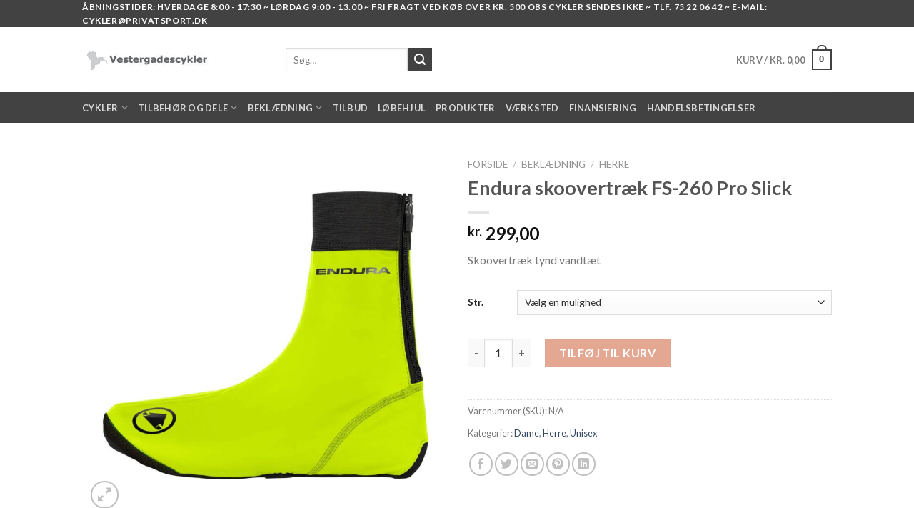

--- FILE ---
content_type: text/html; charset=UTF-8
request_url: https://www.vestergadescykler.dk/vare/endura-skoovertraek-fs-260-pro-slick/
body_size: 29381
content:
<!DOCTYPE html>
<!--[if IE 9 ]> <html lang="da-DK" class="ie9 loading-site no-js"> <![endif]-->
<!--[if IE 8 ]> <html lang="da-DK" class="ie8 loading-site no-js"> <![endif]-->
<!--[if (gte IE 9)|!(IE)]><!--><html lang="da-DK" class="loading-site no-js"> <!--<![endif]-->
<head>
	<meta charset="UTF-8" />
	<link rel="profile" href="http://gmpg.org/xfn/11" />
	<link rel="pingback" href="https://www.vestergadescykler.dk/xmlrpc.php" />

					<script>document.documentElement.className = document.documentElement.className + ' yes-js js_active js'</script>
			<script>(function(html){html.className = html.className.replace(/\bno-js\b/,'js')})(document.documentElement);</script>
<meta name='robots' content='index, follow, max-image-preview:large, max-snippet:-1, max-video-preview:-1' />
	<style>img:is([sizes="auto" i], [sizes^="auto," i]) { contain-intrinsic-size: 3000px 1500px }</style>
	<meta name="viewport" content="width=device-width, initial-scale=1, maximum-scale=1" />
	<!-- This site is optimized with the Yoast SEO plugin v25.9 - https://yoast.com/wordpress/plugins/seo/ -->
	<title>Endura skoovertræk FS-260 Pro Slick - Vestergadescykler</title>
	<link rel="canonical" href="https://www.vestergadescykler.dk/vare/endura-skoovertraek-fs-260-pro-slick/" />
	<meta property="og:locale" content="da_DK" />
	<meta property="og:type" content="article" />
	<meta property="og:title" content="Endura skoovertræk FS-260 Pro Slick - Vestergadescykler" />
	<meta property="og:description" content="Skoovertræk tynd vandtæt" />
	<meta property="og:url" content="https://www.vestergadescykler.dk/vare/endura-skoovertraek-fs-260-pro-slick/" />
	<meta property="og:site_name" content="Vestergadescykler" />
	<meta property="article:modified_time" content="2024-10-30T13:06:26+00:00" />
	<meta property="og:image" content="https://www.vestergadescykler.dk/wp-content/uploads/2021/10/endura-sko-slick-gul.jpg" />
	<meta property="og:image:width" content="1500" />
	<meta property="og:image:height" content="1500" />
	<meta property="og:image:type" content="image/jpeg" />
	<meta name="twitter:card" content="summary_large_image" />
	<script type="application/ld+json" class="yoast-schema-graph">{"@context":"https://schema.org","@graph":[{"@type":"WebPage","@id":"https://www.vestergadescykler.dk/vare/endura-skoovertraek-fs-260-pro-slick/","url":"https://www.vestergadescykler.dk/vare/endura-skoovertraek-fs-260-pro-slick/","name":"Endura skoovertræk FS-260 Pro Slick - Vestergadescykler","isPartOf":{"@id":"https://www.vestergadescykler.dk/#website"},"primaryImageOfPage":{"@id":"https://www.vestergadescykler.dk/vare/endura-skoovertraek-fs-260-pro-slick/#primaryimage"},"image":{"@id":"https://www.vestergadescykler.dk/vare/endura-skoovertraek-fs-260-pro-slick/#primaryimage"},"thumbnailUrl":"https://www.vestergadescykler.dk/wp-content/uploads/2021/10/endura-sko-slick-gul.jpg","datePublished":"2021-10-14T14:34:33+00:00","dateModified":"2024-10-30T13:06:26+00:00","breadcrumb":{"@id":"https://www.vestergadescykler.dk/vare/endura-skoovertraek-fs-260-pro-slick/#breadcrumb"},"inLanguage":"da-DK","potentialAction":[{"@type":"ReadAction","target":["https://www.vestergadescykler.dk/vare/endura-skoovertraek-fs-260-pro-slick/"]}]},{"@type":"ImageObject","inLanguage":"da-DK","@id":"https://www.vestergadescykler.dk/vare/endura-skoovertraek-fs-260-pro-slick/#primaryimage","url":"https://www.vestergadescykler.dk/wp-content/uploads/2021/10/endura-sko-slick-gul.jpg","contentUrl":"https://www.vestergadescykler.dk/wp-content/uploads/2021/10/endura-sko-slick-gul.jpg","width":1500,"height":1500},{"@type":"BreadcrumbList","@id":"https://www.vestergadescykler.dk/vare/endura-skoovertraek-fs-260-pro-slick/#breadcrumb","itemListElement":[{"@type":"ListItem","position":1,"name":"Hjem","item":"https://www.vestergadescykler.dk/"},{"@type":"ListItem","position":2,"name":"Shop","item":"https://www.vestergadescykler.dk/shop/"},{"@type":"ListItem","position":3,"name":"Endura skoovertræk FS-260 Pro Slick"}]},{"@type":"WebSite","@id":"https://www.vestergadescykler.dk/#website","url":"https://www.vestergadescykler.dk/","name":"Vestergadescykler","description":"","potentialAction":[{"@type":"SearchAction","target":{"@type":"EntryPoint","urlTemplate":"https://www.vestergadescykler.dk/?s={search_term_string}"},"query-input":{"@type":"PropertyValueSpecification","valueRequired":true,"valueName":"search_term_string"}}],"inLanguage":"da-DK"}]}</script>
	<!-- / Yoast SEO plugin. -->


<link rel='dns-prefetch' href='//fonts.googleapis.com' />
<link rel="alternate" type="application/rss+xml" title="Vestergadescykler &raquo; Feed" href="https://www.vestergadescykler.dk/feed/" />
<link rel="alternate" type="application/rss+xml" title="Vestergadescykler &raquo;-kommentar-feed" href="https://www.vestergadescykler.dk/comments/feed/" />
<link rel="alternate" type="application/rss+xml" title="Vestergadescykler &raquo; Endura skoovertræk FS-260 Pro Slick-kommentar-feed" href="https://www.vestergadescykler.dk/vare/endura-skoovertraek-fs-260-pro-slick/feed/" />
<script type="text/javascript">
/* <![CDATA[ */
window._wpemojiSettings = {"baseUrl":"https:\/\/s.w.org\/images\/core\/emoji\/16.0.1\/72x72\/","ext":".png","svgUrl":"https:\/\/s.w.org\/images\/core\/emoji\/16.0.1\/svg\/","svgExt":".svg","source":{"concatemoji":"https:\/\/www.vestergadescykler.dk\/wp-includes\/js\/wp-emoji-release.min.js?ver=6.8.3"}};
/*! This file is auto-generated */
!function(s,n){var o,i,e;function c(e){try{var t={supportTests:e,timestamp:(new Date).valueOf()};sessionStorage.setItem(o,JSON.stringify(t))}catch(e){}}function p(e,t,n){e.clearRect(0,0,e.canvas.width,e.canvas.height),e.fillText(t,0,0);var t=new Uint32Array(e.getImageData(0,0,e.canvas.width,e.canvas.height).data),a=(e.clearRect(0,0,e.canvas.width,e.canvas.height),e.fillText(n,0,0),new Uint32Array(e.getImageData(0,0,e.canvas.width,e.canvas.height).data));return t.every(function(e,t){return e===a[t]})}function u(e,t){e.clearRect(0,0,e.canvas.width,e.canvas.height),e.fillText(t,0,0);for(var n=e.getImageData(16,16,1,1),a=0;a<n.data.length;a++)if(0!==n.data[a])return!1;return!0}function f(e,t,n,a){switch(t){case"flag":return n(e,"\ud83c\udff3\ufe0f\u200d\u26a7\ufe0f","\ud83c\udff3\ufe0f\u200b\u26a7\ufe0f")?!1:!n(e,"\ud83c\udde8\ud83c\uddf6","\ud83c\udde8\u200b\ud83c\uddf6")&&!n(e,"\ud83c\udff4\udb40\udc67\udb40\udc62\udb40\udc65\udb40\udc6e\udb40\udc67\udb40\udc7f","\ud83c\udff4\u200b\udb40\udc67\u200b\udb40\udc62\u200b\udb40\udc65\u200b\udb40\udc6e\u200b\udb40\udc67\u200b\udb40\udc7f");case"emoji":return!a(e,"\ud83e\udedf")}return!1}function g(e,t,n,a){var r="undefined"!=typeof WorkerGlobalScope&&self instanceof WorkerGlobalScope?new OffscreenCanvas(300,150):s.createElement("canvas"),o=r.getContext("2d",{willReadFrequently:!0}),i=(o.textBaseline="top",o.font="600 32px Arial",{});return e.forEach(function(e){i[e]=t(o,e,n,a)}),i}function t(e){var t=s.createElement("script");t.src=e,t.defer=!0,s.head.appendChild(t)}"undefined"!=typeof Promise&&(o="wpEmojiSettingsSupports",i=["flag","emoji"],n.supports={everything:!0,everythingExceptFlag:!0},e=new Promise(function(e){s.addEventListener("DOMContentLoaded",e,{once:!0})}),new Promise(function(t){var n=function(){try{var e=JSON.parse(sessionStorage.getItem(o));if("object"==typeof e&&"number"==typeof e.timestamp&&(new Date).valueOf()<e.timestamp+604800&&"object"==typeof e.supportTests)return e.supportTests}catch(e){}return null}();if(!n){if("undefined"!=typeof Worker&&"undefined"!=typeof OffscreenCanvas&&"undefined"!=typeof URL&&URL.createObjectURL&&"undefined"!=typeof Blob)try{var e="postMessage("+g.toString()+"("+[JSON.stringify(i),f.toString(),p.toString(),u.toString()].join(",")+"));",a=new Blob([e],{type:"text/javascript"}),r=new Worker(URL.createObjectURL(a),{name:"wpTestEmojiSupports"});return void(r.onmessage=function(e){c(n=e.data),r.terminate(),t(n)})}catch(e){}c(n=g(i,f,p,u))}t(n)}).then(function(e){for(var t in e)n.supports[t]=e[t],n.supports.everything=n.supports.everything&&n.supports[t],"flag"!==t&&(n.supports.everythingExceptFlag=n.supports.everythingExceptFlag&&n.supports[t]);n.supports.everythingExceptFlag=n.supports.everythingExceptFlag&&!n.supports.flag,n.DOMReady=!1,n.readyCallback=function(){n.DOMReady=!0}}).then(function(){return e}).then(function(){var e;n.supports.everything||(n.readyCallback(),(e=n.source||{}).concatemoji?t(e.concatemoji):e.wpemoji&&e.twemoji&&(t(e.twemoji),t(e.wpemoji)))}))}((window,document),window._wpemojiSettings);
/* ]]> */
</script>
<style id='wp-emoji-styles-inline-css' type='text/css'>

	img.wp-smiley, img.emoji {
		display: inline !important;
		border: none !important;
		box-shadow: none !important;
		height: 1em !important;
		width: 1em !important;
		margin: 0 0.07em !important;
		vertical-align: -0.1em !important;
		background: none !important;
		padding: 0 !important;
	}
</style>
<link rel='stylesheet' id='wp-block-library-css' href='https://www.vestergadescykler.dk/wp-includes/css/dist/block-library/style.min.css?ver=6.8.3' type='text/css' media='all' />
<style id='classic-theme-styles-inline-css' type='text/css'>
/*! This file is auto-generated */
.wp-block-button__link{color:#fff;background-color:#32373c;border-radius:9999px;box-shadow:none;text-decoration:none;padding:calc(.667em + 2px) calc(1.333em + 2px);font-size:1.125em}.wp-block-file__button{background:#32373c;color:#fff;text-decoration:none}
</style>
<style id='global-styles-inline-css' type='text/css'>
:root{--wp--preset--aspect-ratio--square: 1;--wp--preset--aspect-ratio--4-3: 4/3;--wp--preset--aspect-ratio--3-4: 3/4;--wp--preset--aspect-ratio--3-2: 3/2;--wp--preset--aspect-ratio--2-3: 2/3;--wp--preset--aspect-ratio--16-9: 16/9;--wp--preset--aspect-ratio--9-16: 9/16;--wp--preset--color--black: #000000;--wp--preset--color--cyan-bluish-gray: #abb8c3;--wp--preset--color--white: #ffffff;--wp--preset--color--pale-pink: #f78da7;--wp--preset--color--vivid-red: #cf2e2e;--wp--preset--color--luminous-vivid-orange: #ff6900;--wp--preset--color--luminous-vivid-amber: #fcb900;--wp--preset--color--light-green-cyan: #7bdcb5;--wp--preset--color--vivid-green-cyan: #00d084;--wp--preset--color--pale-cyan-blue: #8ed1fc;--wp--preset--color--vivid-cyan-blue: #0693e3;--wp--preset--color--vivid-purple: #9b51e0;--wp--preset--gradient--vivid-cyan-blue-to-vivid-purple: linear-gradient(135deg,rgba(6,147,227,1) 0%,rgb(155,81,224) 100%);--wp--preset--gradient--light-green-cyan-to-vivid-green-cyan: linear-gradient(135deg,rgb(122,220,180) 0%,rgb(0,208,130) 100%);--wp--preset--gradient--luminous-vivid-amber-to-luminous-vivid-orange: linear-gradient(135deg,rgba(252,185,0,1) 0%,rgba(255,105,0,1) 100%);--wp--preset--gradient--luminous-vivid-orange-to-vivid-red: linear-gradient(135deg,rgba(255,105,0,1) 0%,rgb(207,46,46) 100%);--wp--preset--gradient--very-light-gray-to-cyan-bluish-gray: linear-gradient(135deg,rgb(238,238,238) 0%,rgb(169,184,195) 100%);--wp--preset--gradient--cool-to-warm-spectrum: linear-gradient(135deg,rgb(74,234,220) 0%,rgb(151,120,209) 20%,rgb(207,42,186) 40%,rgb(238,44,130) 60%,rgb(251,105,98) 80%,rgb(254,248,76) 100%);--wp--preset--gradient--blush-light-purple: linear-gradient(135deg,rgb(255,206,236) 0%,rgb(152,150,240) 100%);--wp--preset--gradient--blush-bordeaux: linear-gradient(135deg,rgb(254,205,165) 0%,rgb(254,45,45) 50%,rgb(107,0,62) 100%);--wp--preset--gradient--luminous-dusk: linear-gradient(135deg,rgb(255,203,112) 0%,rgb(199,81,192) 50%,rgb(65,88,208) 100%);--wp--preset--gradient--pale-ocean: linear-gradient(135deg,rgb(255,245,203) 0%,rgb(182,227,212) 50%,rgb(51,167,181) 100%);--wp--preset--gradient--electric-grass: linear-gradient(135deg,rgb(202,248,128) 0%,rgb(113,206,126) 100%);--wp--preset--gradient--midnight: linear-gradient(135deg,rgb(2,3,129) 0%,rgb(40,116,252) 100%);--wp--preset--font-size--small: 13px;--wp--preset--font-size--medium: 20px;--wp--preset--font-size--large: 36px;--wp--preset--font-size--x-large: 42px;--wp--preset--spacing--20: 0.44rem;--wp--preset--spacing--30: 0.67rem;--wp--preset--spacing--40: 1rem;--wp--preset--spacing--50: 1.5rem;--wp--preset--spacing--60: 2.25rem;--wp--preset--spacing--70: 3.38rem;--wp--preset--spacing--80: 5.06rem;--wp--preset--shadow--natural: 6px 6px 9px rgba(0, 0, 0, 0.2);--wp--preset--shadow--deep: 12px 12px 50px rgba(0, 0, 0, 0.4);--wp--preset--shadow--sharp: 6px 6px 0px rgba(0, 0, 0, 0.2);--wp--preset--shadow--outlined: 6px 6px 0px -3px rgba(255, 255, 255, 1), 6px 6px rgba(0, 0, 0, 1);--wp--preset--shadow--crisp: 6px 6px 0px rgba(0, 0, 0, 1);}:where(.is-layout-flex){gap: 0.5em;}:where(.is-layout-grid){gap: 0.5em;}body .is-layout-flex{display: flex;}.is-layout-flex{flex-wrap: wrap;align-items: center;}.is-layout-flex > :is(*, div){margin: 0;}body .is-layout-grid{display: grid;}.is-layout-grid > :is(*, div){margin: 0;}:where(.wp-block-columns.is-layout-flex){gap: 2em;}:where(.wp-block-columns.is-layout-grid){gap: 2em;}:where(.wp-block-post-template.is-layout-flex){gap: 1.25em;}:where(.wp-block-post-template.is-layout-grid){gap: 1.25em;}.has-black-color{color: var(--wp--preset--color--black) !important;}.has-cyan-bluish-gray-color{color: var(--wp--preset--color--cyan-bluish-gray) !important;}.has-white-color{color: var(--wp--preset--color--white) !important;}.has-pale-pink-color{color: var(--wp--preset--color--pale-pink) !important;}.has-vivid-red-color{color: var(--wp--preset--color--vivid-red) !important;}.has-luminous-vivid-orange-color{color: var(--wp--preset--color--luminous-vivid-orange) !important;}.has-luminous-vivid-amber-color{color: var(--wp--preset--color--luminous-vivid-amber) !important;}.has-light-green-cyan-color{color: var(--wp--preset--color--light-green-cyan) !important;}.has-vivid-green-cyan-color{color: var(--wp--preset--color--vivid-green-cyan) !important;}.has-pale-cyan-blue-color{color: var(--wp--preset--color--pale-cyan-blue) !important;}.has-vivid-cyan-blue-color{color: var(--wp--preset--color--vivid-cyan-blue) !important;}.has-vivid-purple-color{color: var(--wp--preset--color--vivid-purple) !important;}.has-black-background-color{background-color: var(--wp--preset--color--black) !important;}.has-cyan-bluish-gray-background-color{background-color: var(--wp--preset--color--cyan-bluish-gray) !important;}.has-white-background-color{background-color: var(--wp--preset--color--white) !important;}.has-pale-pink-background-color{background-color: var(--wp--preset--color--pale-pink) !important;}.has-vivid-red-background-color{background-color: var(--wp--preset--color--vivid-red) !important;}.has-luminous-vivid-orange-background-color{background-color: var(--wp--preset--color--luminous-vivid-orange) !important;}.has-luminous-vivid-amber-background-color{background-color: var(--wp--preset--color--luminous-vivid-amber) !important;}.has-light-green-cyan-background-color{background-color: var(--wp--preset--color--light-green-cyan) !important;}.has-vivid-green-cyan-background-color{background-color: var(--wp--preset--color--vivid-green-cyan) !important;}.has-pale-cyan-blue-background-color{background-color: var(--wp--preset--color--pale-cyan-blue) !important;}.has-vivid-cyan-blue-background-color{background-color: var(--wp--preset--color--vivid-cyan-blue) !important;}.has-vivid-purple-background-color{background-color: var(--wp--preset--color--vivid-purple) !important;}.has-black-border-color{border-color: var(--wp--preset--color--black) !important;}.has-cyan-bluish-gray-border-color{border-color: var(--wp--preset--color--cyan-bluish-gray) !important;}.has-white-border-color{border-color: var(--wp--preset--color--white) !important;}.has-pale-pink-border-color{border-color: var(--wp--preset--color--pale-pink) !important;}.has-vivid-red-border-color{border-color: var(--wp--preset--color--vivid-red) !important;}.has-luminous-vivid-orange-border-color{border-color: var(--wp--preset--color--luminous-vivid-orange) !important;}.has-luminous-vivid-amber-border-color{border-color: var(--wp--preset--color--luminous-vivid-amber) !important;}.has-light-green-cyan-border-color{border-color: var(--wp--preset--color--light-green-cyan) !important;}.has-vivid-green-cyan-border-color{border-color: var(--wp--preset--color--vivid-green-cyan) !important;}.has-pale-cyan-blue-border-color{border-color: var(--wp--preset--color--pale-cyan-blue) !important;}.has-vivid-cyan-blue-border-color{border-color: var(--wp--preset--color--vivid-cyan-blue) !important;}.has-vivid-purple-border-color{border-color: var(--wp--preset--color--vivid-purple) !important;}.has-vivid-cyan-blue-to-vivid-purple-gradient-background{background: var(--wp--preset--gradient--vivid-cyan-blue-to-vivid-purple) !important;}.has-light-green-cyan-to-vivid-green-cyan-gradient-background{background: var(--wp--preset--gradient--light-green-cyan-to-vivid-green-cyan) !important;}.has-luminous-vivid-amber-to-luminous-vivid-orange-gradient-background{background: var(--wp--preset--gradient--luminous-vivid-amber-to-luminous-vivid-orange) !important;}.has-luminous-vivid-orange-to-vivid-red-gradient-background{background: var(--wp--preset--gradient--luminous-vivid-orange-to-vivid-red) !important;}.has-very-light-gray-to-cyan-bluish-gray-gradient-background{background: var(--wp--preset--gradient--very-light-gray-to-cyan-bluish-gray) !important;}.has-cool-to-warm-spectrum-gradient-background{background: var(--wp--preset--gradient--cool-to-warm-spectrum) !important;}.has-blush-light-purple-gradient-background{background: var(--wp--preset--gradient--blush-light-purple) !important;}.has-blush-bordeaux-gradient-background{background: var(--wp--preset--gradient--blush-bordeaux) !important;}.has-luminous-dusk-gradient-background{background: var(--wp--preset--gradient--luminous-dusk) !important;}.has-pale-ocean-gradient-background{background: var(--wp--preset--gradient--pale-ocean) !important;}.has-electric-grass-gradient-background{background: var(--wp--preset--gradient--electric-grass) !important;}.has-midnight-gradient-background{background: var(--wp--preset--gradient--midnight) !important;}.has-small-font-size{font-size: var(--wp--preset--font-size--small) !important;}.has-medium-font-size{font-size: var(--wp--preset--font-size--medium) !important;}.has-large-font-size{font-size: var(--wp--preset--font-size--large) !important;}.has-x-large-font-size{font-size: var(--wp--preset--font-size--x-large) !important;}
:where(.wp-block-post-template.is-layout-flex){gap: 1.25em;}:where(.wp-block-post-template.is-layout-grid){gap: 1.25em;}
:where(.wp-block-columns.is-layout-flex){gap: 2em;}:where(.wp-block-columns.is-layout-grid){gap: 2em;}
:root :where(.wp-block-pullquote){font-size: 1.5em;line-height: 1.6;}
</style>
<link rel='stylesheet' id='contact-form-7-css' href='https://www.vestergadescykler.dk/wp-content/plugins/contact-form-7/includes/css/styles.css?ver=6.1.1' type='text/css' media='all' />
<link rel='stylesheet' id='photoswipe-css' href='https://www.vestergadescykler.dk/wp-content/plugins/woocommerce/assets/css/photoswipe/photoswipe.min.css?ver=10.1.3' type='text/css' media='all' />
<link rel='stylesheet' id='photoswipe-default-skin-css' href='https://www.vestergadescykler.dk/wp-content/plugins/woocommerce/assets/css/photoswipe/default-skin/default-skin.min.css?ver=10.1.3' type='text/css' media='all' />
<style id='woocommerce-inline-inline-css' type='text/css'>
.woocommerce form .form-row .required { visibility: visible; }
</style>
<link rel='stylesheet' id='woocommerce-pensopay-style-css' href='https://www.vestergadescykler.dk/wp-content/plugins/woo-pensopay/assets/stylesheets/embedded.css?ver=wcpp-6.3.1' type='text/css' media='all' />
<link rel='stylesheet' id='brands-styles-css' href='https://www.vestergadescykler.dk/wp-content/plugins/woocommerce/assets/css/brands.css?ver=10.1.3' type='text/css' media='all' />
<link rel='stylesheet' id='flatsome-icons-css' href='https://www.vestergadescykler.dk/wp-content/themes/flatsome/assets/css/fl-icons.css?ver=3.11' type='text/css' media='all' />
<link rel='stylesheet' id='flatsome-woocommerce-wishlist-css' href='https://www.vestergadescykler.dk/wp-content/themes/flatsome/inc/integrations/wc-yith-wishlist/wishlist.css?ver=3.10.2' type='text/css' media='all' />
<link rel='stylesheet' id='flatsome-main-css' href='https://www.vestergadescykler.dk/wp-content/themes/flatsome/assets/css/flatsome.css?ver=3.11.0' type='text/css' media='all' />
<link rel='stylesheet' id='flatsome-shop-css' href='https://www.vestergadescykler.dk/wp-content/themes/flatsome/assets/css/flatsome-shop.css?ver=3.11.0' type='text/css' media='all' />
<link rel='stylesheet' id='flatsome-style-css' href='https://www.vestergadescykler.dk/wp-content/themes/flatsome-child/style.css?ver=3.0' type='text/css' media='all' />
<link rel='stylesheet' id='flatsome-googlefonts-css' href='//fonts.googleapis.com/css?family=Lato%3Aregular%2C700%2C400%2C700%7CDancing+Script%3Aregular%2C400&#038;display=swap&#038;ver=3.9' type='text/css' media='all' />
<script type="text/javascript">
            window._nslDOMReady = (function () {
                const executedCallbacks = new Set();
            
                return function (callback) {
                    /**
                    * Third parties might dispatch DOMContentLoaded events, so we need to ensure that we only run our callback once!
                    */
                    if (executedCallbacks.has(callback)) return;
            
                    const wrappedCallback = function () {
                        if (executedCallbacks.has(callback)) return;
                        executedCallbacks.add(callback);
                        callback();
                    };
            
                    if (document.readyState === "complete" || document.readyState === "interactive") {
                        wrappedCallback();
                    } else {
                        document.addEventListener("DOMContentLoaded", wrappedCallback);
                    }
                };
            })();
        </script><script type="text/javascript" src="https://www.vestergadescykler.dk/wp-includes/js/jquery/jquery.min.js?ver=3.7.1" id="jquery-core-js"></script>
<script type="text/javascript" src="https://www.vestergadescykler.dk/wp-includes/js/jquery/jquery-migrate.min.js?ver=3.4.1" id="jquery-migrate-js"></script>
<script type="text/javascript" src="https://www.vestergadescykler.dk/wp-content/plugins/woocommerce/assets/js/jquery-blockui/jquery.blockUI.min.js?ver=2.7.0-wc.10.1.3" id="jquery-blockui-js" defer="defer" data-wp-strategy="defer"></script>
<script type="text/javascript" id="wc-add-to-cart-js-extra">
/* <![CDATA[ */
var wc_add_to_cart_params = {"ajax_url":"\/wp-admin\/admin-ajax.php","wc_ajax_url":"\/?wc-ajax=%%endpoint%%","i18n_view_cart":"Se kurv","cart_url":"https:\/\/www.vestergadescykler.dk\/cart\/","is_cart":"","cart_redirect_after_add":"no"};
/* ]]> */
</script>
<script type="text/javascript" src="https://www.vestergadescykler.dk/wp-content/plugins/woocommerce/assets/js/frontend/add-to-cart.min.js?ver=10.1.3" id="wc-add-to-cart-js" defer="defer" data-wp-strategy="defer"></script>
<script type="text/javascript" src="https://www.vestergadescykler.dk/wp-content/plugins/woocommerce/assets/js/photoswipe/photoswipe.min.js?ver=4.1.1-wc.10.1.3" id="photoswipe-js" defer="defer" data-wp-strategy="defer"></script>
<script type="text/javascript" src="https://www.vestergadescykler.dk/wp-content/plugins/woocommerce/assets/js/photoswipe/photoswipe-ui-default.min.js?ver=4.1.1-wc.10.1.3" id="photoswipe-ui-default-js" defer="defer" data-wp-strategy="defer"></script>
<script type="text/javascript" id="wc-single-product-js-extra">
/* <![CDATA[ */
var wc_single_product_params = {"i18n_required_rating_text":"V\u00e6lg venligst en bed\u00f8mmelse","i18n_rating_options":["1 ud af 5 stjerner","2 ud af 5 stjerner","3 ud af 5 stjerner","4 ud af 5 stjerner","5 ud af 5 stjerner"],"i18n_product_gallery_trigger_text":"Se billedgalleri i fuld sk\u00e6rm","review_rating_required":"yes","flexslider":{"rtl":false,"animation":"slide","smoothHeight":true,"directionNav":false,"controlNav":"thumbnails","slideshow":false,"animationSpeed":500,"animationLoop":false,"allowOneSlide":false},"zoom_enabled":"","zoom_options":[],"photoswipe_enabled":"1","photoswipe_options":{"shareEl":false,"closeOnScroll":false,"history":false,"hideAnimationDuration":0,"showAnimationDuration":0},"flexslider_enabled":""};
/* ]]> */
</script>
<script type="text/javascript" src="https://www.vestergadescykler.dk/wp-content/plugins/woocommerce/assets/js/frontend/single-product.min.js?ver=10.1.3" id="wc-single-product-js" defer="defer" data-wp-strategy="defer"></script>
<script type="text/javascript" src="https://www.vestergadescykler.dk/wp-content/plugins/woocommerce/assets/js/js-cookie/js.cookie.min.js?ver=2.1.4-wc.10.1.3" id="js-cookie-js" defer="defer" data-wp-strategy="defer"></script>
<script type="text/javascript" id="woocommerce-js-extra">
/* <![CDATA[ */
var woocommerce_params = {"ajax_url":"\/wp-admin\/admin-ajax.php","wc_ajax_url":"\/?wc-ajax=%%endpoint%%","i18n_password_show":"Vis adgangskode","i18n_password_hide":"Skjul adgangskode"};
/* ]]> */
</script>
<script type="text/javascript" src="https://www.vestergadescykler.dk/wp-content/plugins/woocommerce/assets/js/frontend/woocommerce.min.js?ver=10.1.3" id="woocommerce-js" defer="defer" data-wp-strategy="defer"></script>
<link rel="https://api.w.org/" href="https://www.vestergadescykler.dk/wp-json/" /><link rel="alternate" title="JSON" type="application/json" href="https://www.vestergadescykler.dk/wp-json/wp/v2/product/3613" /><link rel="EditURI" type="application/rsd+xml" title="RSD" href="https://www.vestergadescykler.dk/xmlrpc.php?rsd" />
<meta name="generator" content="WordPress 6.8.3" />
<meta name="generator" content="WooCommerce 10.1.3" />
<link rel='shortlink' href='https://www.vestergadescykler.dk/?p=3613' />
<link rel="alternate" title="oEmbed (JSON)" type="application/json+oembed" href="https://www.vestergadescykler.dk/wp-json/oembed/1.0/embed?url=https%3A%2F%2Fwww.vestergadescykler.dk%2Fvare%2Fendura-skoovertraek-fs-260-pro-slick%2F" />
<link rel="alternate" title="oEmbed (XML)" type="text/xml+oembed" href="https://www.vestergadescykler.dk/wp-json/oembed/1.0/embed?url=https%3A%2F%2Fwww.vestergadescykler.dk%2Fvare%2Fendura-skoovertraek-fs-260-pro-slick%2F&#038;format=xml" />
<style>.bg{opacity: 0; transition: opacity 1s; -webkit-transition: opacity 1s;} .bg-loaded{opacity: 1;}</style><!--[if IE]><link rel="stylesheet" type="text/css" href="https://www.vestergadescykler.dk/wp-content/themes/flatsome/assets/css/ie-fallback.css"><script src="//cdnjs.cloudflare.com/ajax/libs/html5shiv/3.6.1/html5shiv.js"></script><script>var head = document.getElementsByTagName('head')[0],style = document.createElement('style');style.type = 'text/css';style.styleSheet.cssText = ':before,:after{content:none !important';head.appendChild(style);setTimeout(function(){head.removeChild(style);}, 0);</script><script src="https://www.vestergadescykler.dk/wp-content/themes/flatsome/assets/libs/ie-flexibility.js"></script><![endif]-->	<noscript><style>.woocommerce-product-gallery{ opacity: 1 !important; }</style></noscript>
	<style id="custom-css" type="text/css">:root {--primary-color: #424242;}.header-main{height: 91px}#logo img{max-height: 91px}#logo{width:255px;}.header-bottom{min-height: 43px}.header-top{min-height: 30px}.transparent .header-main{height: 30px}.transparent #logo img{max-height: 30px}.has-transparent + .page-title:first-of-type,.has-transparent + #main > .page-title,.has-transparent + #main > div > .page-title,.has-transparent + #main .page-header-wrapper:first-of-type .page-title{padding-top: 110px;}.header.show-on-scroll,.stuck .header-main{height:70px!important}.stuck #logo img{max-height: 70px!important}.header-bg-color, .header-wrapper {background-color: rgba(255,255,255,0.9)}.header-bottom {background-color: #424242}.header-main .nav > li > a{line-height: 16px }@media (max-width: 549px) {.header-main{height: 70px}#logo img{max-height: 70px}}/* Color */.accordion-title.active, .has-icon-bg .icon .icon-inner,.logo a, .primary.is-underline, .primary.is-link, .badge-outline .badge-inner, .nav-outline > li.active> a,.nav-outline >li.active > a, .cart-icon strong,[data-color='primary'], .is-outline.primary{color: #424242;}/* Color !important */[data-text-color="primary"]{color: #424242!important;}/* Background Color */[data-text-bg="primary"]{background-color: #424242;}/* Background */.scroll-to-bullets a,.featured-title, .label-new.menu-item > a:after, .nav-pagination > li > .current,.nav-pagination > li > span:hover,.nav-pagination > li > a:hover,.has-hover:hover .badge-outline .badge-inner,button[type="submit"], .button.wc-forward:not(.checkout):not(.checkout-button), .button.submit-button, .button.primary:not(.is-outline),.featured-table .title,.is-outline:hover, .has-icon:hover .icon-label,.nav-dropdown-bold .nav-column li > a:hover, .nav-dropdown.nav-dropdown-bold > li > a:hover, .nav-dropdown-bold.dark .nav-column li > a:hover, .nav-dropdown.nav-dropdown-bold.dark > li > a:hover, .is-outline:hover, .tagcloud a:hover,.grid-tools a, input[type='submit']:not(.is-form), .box-badge:hover .box-text, input.button.alt,.nav-box > li > a:hover,.nav-box > li.active > a,.nav-pills > li.active > a ,.current-dropdown .cart-icon strong, .cart-icon:hover strong, .nav-line-bottom > li > a:before, .nav-line-grow > li > a:before, .nav-line > li > a:before,.banner, .header-top, .slider-nav-circle .flickity-prev-next-button:hover svg, .slider-nav-circle .flickity-prev-next-button:hover .arrow, .primary.is-outline:hover, .button.primary:not(.is-outline), input[type='submit'].primary, input[type='submit'].primary, input[type='reset'].button, input[type='button'].primary, .badge-inner{background-color: #424242;}/* Border */.nav-vertical.nav-tabs > li.active > a,.scroll-to-bullets a.active,.nav-pagination > li > .current,.nav-pagination > li > span:hover,.nav-pagination > li > a:hover,.has-hover:hover .badge-outline .badge-inner,.accordion-title.active,.featured-table,.is-outline:hover, .tagcloud a:hover,blockquote, .has-border, .cart-icon strong:after,.cart-icon strong,.blockUI:before, .processing:before,.loading-spin, .slider-nav-circle .flickity-prev-next-button:hover svg, .slider-nav-circle .flickity-prev-next-button:hover .arrow, .primary.is-outline:hover{border-color: #424242}.nav-tabs > li.active > a{border-top-color: #424242}.widget_shopping_cart_content .blockUI.blockOverlay:before { border-left-color: #424242 }.woocommerce-checkout-review-order .blockUI.blockOverlay:before { border-left-color: #424242 }/* Fill */.slider .flickity-prev-next-button:hover svg,.slider .flickity-prev-next-button:hover .arrow{fill: #424242;}body{font-family:"Lato", sans-serif}body{font-weight: 400}.nav > li > a {font-family:"Lato", sans-serif;}.nav > li > a {font-weight: 700;}h1,h2,h3,h4,h5,h6,.heading-font, .off-canvas-center .nav-sidebar.nav-vertical > li > a{font-family: "Lato", sans-serif;}h1,h2,h3,h4,h5,h6,.heading-font,.banner h1,.banner h2{font-weight: 700;}.alt-font{font-family: "Dancing Script", sans-serif;}.alt-font{font-weight: 400!important;}@media screen and (min-width: 550px){.products .box-vertical .box-image{min-width: 450px!important;width: 450px!important;}}.label-new.menu-item > a:after{content:"Ny";}.label-hot.menu-item > a:after{content:"Hot";}.label-sale.menu-item > a:after{content:"Tilbud";}.label-popular.menu-item > a:after{content:"Populært";}</style></head>

<body class="wp-singular product-template-default single single-product postid-3613 wp-theme-flatsome wp-child-theme-flatsome-child theme-flatsome woocommerce woocommerce-page woocommerce-no-js lightbox nav-dropdown-has-arrow">


<a class="skip-link screen-reader-text" href="#main">Skip to content</a>

<div id="wrapper">

	
	<header id="header" class="header has-sticky sticky-jump">
		<div class="header-wrapper">
			<div id="top-bar" class="header-top hide-for-sticky nav-dark">
    <div class="flex-row container">
      <div class="flex-col hide-for-medium flex-left">
          <ul class="nav nav-left medium-nav-center nav-small  nav-divided">
              <li class="html custom html_topbar_left"><strong class="uppercase">Åbningstider: Hverdage 8:00 - 17:30 ~ Lørdag 9:00 - 13.00 ~ Fri fragt ved køb over Kr. 500 OBS cykler sendes ikke ~ Tlf. 75 22 06 42 ~ E-mail: cykler@privatsport.dk </strong></li>          </ul>
      </div>

      <div class="flex-col hide-for-medium flex-center">
          <ul class="nav nav-center nav-small  nav-divided">
                        </ul>
      </div>

      <div class="flex-col hide-for-medium flex-right">
         <ul class="nav top-bar-nav nav-right nav-small  nav-divided">
                        </ul>
      </div>

            <div class="flex-col show-for-medium flex-grow">
          <ul class="nav nav-center nav-small mobile-nav  nav-divided">
              <li class="html custom html_topbar_left"><strong class="uppercase">Åbningstider: Hverdage 8:00 - 17:30 ~ Lørdag 9:00 - 13.00 ~ Fri fragt ved køb over Kr. 500 OBS cykler sendes ikke ~ Tlf. 75 22 06 42 ~ E-mail: cykler@privatsport.dk </strong></li>          </ul>
      </div>
      
    </div>
</div>
<div id="masthead" class="header-main ">
      <div class="header-inner flex-row container logo-left medium-logo-center" role="navigation">

          <!-- Logo -->
          <div id="logo" class="flex-col logo">
            <!-- Header logo -->
<a href="https://www.vestergadescykler.dk/" title="Vestergadescykler" rel="home">
    <img width="255" height="91" src="https://www.vestergadescykler.dk/wp-content/uploads/2020/04/vestergadescyklerlogo.gif" class="header_logo header-logo" alt="Vestergadescykler"/><img  width="255" height="91" src="https://www.vestergadescykler.dk/wp-content/uploads/2020/04/vestergadescyklerlogo.gif" class="header-logo-dark" alt="Vestergadescykler"/></a>
          </div>

          <!-- Mobile Left Elements -->
          <div class="flex-col show-for-medium flex-left">
            <ul class="mobile-nav nav nav-left ">
              <li class="nav-icon has-icon">
  		<a href="#" data-open="#main-menu" data-pos="left" data-bg="main-menu-overlay" data-color="" class="is-small" aria-label="Menu" aria-controls="main-menu" aria-expanded="false">
		
		  <i class="icon-menu" ></i>
		  		</a>
	</li>            </ul>
          </div>

          <!-- Left Elements -->
          <div class="flex-col hide-for-medium flex-left
            flex-grow">
            <ul class="header-nav header-nav-main nav nav-left  nav-uppercase" >
              <li class="header-search-form search-form html relative has-icon">
	<div class="header-search-form-wrapper">
		<div class="searchform-wrapper ux-search-box relative is-normal"><form role="search" method="get" class="searchform" action="https://www.vestergadescykler.dk/">
	<div class="flex-row relative">
						<div class="flex-col flex-grow">
			<label class="screen-reader-text" for="woocommerce-product-search-field-0">Søg efter:</label>
			<input type="search" id="woocommerce-product-search-field-0" class="search-field mb-0" placeholder="Søg&hellip;" value="" name="s" />
			<input type="hidden" name="post_type" value="product" />
					</div>
		<div class="flex-col">
			<button type="submit" value="Søg" class="ux-search-submit submit-button secondary button icon mb-0">
				<i class="icon-search" ></i>			</button>
		</div>
	</div>
	<div class="live-search-results text-left z-top"></div>
</form>
</div>	</div>
</li>            </ul>
          </div>

          <!-- Right Elements -->
          <div class="flex-col hide-for-medium flex-right">
            <ul class="header-nav header-nav-main nav nav-right  nav-uppercase">
              <li class="header-divider"></li><li class="cart-item has-icon has-dropdown">

<a href="https://www.vestergadescykler.dk/cart/" title="Kurv" class="header-cart-link is-small">


<span class="header-cart-title">
   Kurv   /      <span class="cart-price"><span class="woocommerce-Price-amount amount"><bdi><span class="woocommerce-Price-currencySymbol">kr.</span>&nbsp;0,00</bdi></span></span>
  </span>

    <span class="cart-icon image-icon">
    <strong>0</strong>
  </span>
  </a>

 <ul class="nav-dropdown nav-dropdown-default">
    <li class="html widget_shopping_cart">
      <div class="widget_shopping_cart_content">
        

	<p class="woocommerce-mini-cart__empty-message">Ingen varer i kurven.</p>


      </div>
    </li>
     </ul>

</li>
            </ul>
          </div>

          <!-- Mobile Right Elements -->
          <div class="flex-col show-for-medium flex-right">
            <ul class="mobile-nav nav nav-right ">
              <li class="cart-item has-icon">

      <a href="https://www.vestergadescykler.dk/cart/" class="header-cart-link off-canvas-toggle nav-top-link is-small" data-open="#cart-popup" data-class="off-canvas-cart" title="Kurv" data-pos="right">
  
    <span class="cart-icon image-icon">
    <strong>0</strong>
  </span>
  </a>


  <!-- Cart Sidebar Popup -->
  <div id="cart-popup" class="mfp-hide widget_shopping_cart">
  <div class="cart-popup-inner inner-padding">
      <div class="cart-popup-title text-center">
          <h4 class="uppercase">Kurv</h4>
          <div class="is-divider"></div>
      </div>
      <div class="widget_shopping_cart_content">
          

	<p class="woocommerce-mini-cart__empty-message">Ingen varer i kurven.</p>


      </div>
             <div class="cart-sidebar-content relative"></div>  </div>
  </div>

</li>
            </ul>
          </div>

      </div>
     
            <div class="container"><div class="top-divider full-width"></div></div>
      </div><div id="wide-nav" class="header-bottom wide-nav nav-dark hide-for-medium">
    <div class="flex-row container">

                        <div class="flex-col hide-for-medium flex-left">
                <ul class="nav header-nav header-bottom-nav nav-left  nav-uppercase">
                    <li id="menu-item-549" class="menu-item menu-item-type-custom menu-item-object-custom menu-item-has-children menu-item-549 has-dropdown"><a href="https://www.vestergadescykler.dk/vare-kategori/cykler/" class="nav-top-link">Cykler<i class="icon-angle-down" ></i></a>
<ul class="sub-menu nav-dropdown nav-dropdown-default">
	<li id="menu-item-553" class="menu-item menu-item-type-custom menu-item-object-custom menu-item-553"><a href="https://www.vestergadescykler.dk/vare-kategori/cykler/full-suspension-mtb/">Full suspension MTB</a></li>
	<li id="menu-item-556" class="menu-item menu-item-type-custom menu-item-object-custom menu-item-556"><a href="https://www.vestergadescykler.dk/vare-kategori/cykler/mtb-29/">MTB 29&#8243;</a></li>
	<li id="menu-item-555" class="menu-item menu-item-type-custom menu-item-object-custom menu-item-555"><a href="https://www.vestergadescykler.dk/vare-kategori/cykler/mtb-275/">MTB 27,5&#8243;</a></li>
	<li id="menu-item-557" class="menu-item menu-item-type-custom menu-item-object-custom menu-item-557"><a href="https://www.vestergadescykler.dk/vare-kategori/cykler/pige-dame-mtb/">Pige / Dame MTB</a></li>
	<li id="menu-item-614" class="menu-item menu-item-type-taxonomy menu-item-object-product_cat menu-item-614"><a href="https://www.vestergadescykler.dk/vare-kategori/cykler/racercykler/">Racercykler</a></li>
	<li id="menu-item-1257" class="menu-item menu-item-type-custom menu-item-object-custom menu-item-1257"><a href="https://www.vestergadescykler.dk/vare-kategori/cykler/cross">Gravel / cross</a></li>
	<li id="menu-item-554" class="menu-item menu-item-type-custom menu-item-object-custom menu-item-554"><a href="https://www.vestergadescykler.dk/vare-kategori/cykler/herrecykler/">Herrecykler</a></li>
	<li id="menu-item-551" class="menu-item menu-item-type-custom menu-item-object-custom menu-item-551"><a href="https://www.vestergadescykler.dk/vare-kategori/cykler/damecykler/">Damecykler</a></li>
	<li id="menu-item-550" class="menu-item menu-item-type-custom menu-item-object-custom menu-item-550"><a href="https://www.vestergadescykler.dk/vare-kategori/cykler/boernecykler/">Børnecykler</a></li>
	<li id="menu-item-552" class="menu-item menu-item-type-custom menu-item-object-custom menu-item-552"><a href="https://www.vestergadescykler.dk/vare-kategori/cykler/el-cykler/">El cykler</a></li>
</ul>
</li>
<li id="menu-item-1110" class="menu-item menu-item-type-post_type menu-item-object-page menu-item-has-children menu-item-1110 has-dropdown"><a href="https://www.vestergadescykler.dk/tilbehoer-og-dele/" class="nav-top-link">TILBEHØR OG DELE<i class="icon-angle-down" ></i></a>
<ul class="sub-menu nav-dropdown nav-dropdown-default">
	<li id="menu-item-902" class="menu-item menu-item-type-custom menu-item-object-custom menu-item-902"><a href="http://www.vestergadescykler.dk/vare-kategori/hjelme">Hjelme</a></li>
	<li id="menu-item-1136" class="menu-item menu-item-type-custom menu-item-object-custom menu-item-1136"><a href="http://www.vestergadescykler.dk/vare-kategori/sko">Sko</a></li>
	<li id="menu-item-1137" class="menu-item menu-item-type-custom menu-item-object-custom menu-item-1137"><a href="http://www.vestergadescykler.dk/vare-kategori/briller">Briller</a></li>
	<li id="menu-item-1770" class="menu-item menu-item-type-taxonomy menu-item-object-product_cat menu-item-1770"><a href="https://www.vestergadescykler.dk/vare-kategori/tilbehoer-og-sliddele/lygter/">Lygter</a></li>
	<li id="menu-item-2435" class="menu-item menu-item-type-custom menu-item-object-custom menu-item-2435"><a href="http://www.vestergadescykler.dk/vare-kategori/reservedele">Diverse tilbehør</a></li>
</ul>
</li>
<li id="menu-item-1116" class="menu-item menu-item-type-post_type menu-item-object-page menu-item-has-children menu-item-1116 has-dropdown"><a href="https://www.vestergadescykler.dk/beklaedning/" class="nav-top-link">BEKLÆDNING<i class="icon-angle-down" ></i></a>
<ul class="sub-menu nav-dropdown nav-dropdown-default">
	<li id="menu-item-1132" class="menu-item menu-item-type-custom menu-item-object-custom menu-item-1132"><a href="http://www.vestergadescykler.dk/vare-kategori/herre">Herre</a></li>
	<li id="menu-item-1133" class="menu-item menu-item-type-custom menu-item-object-custom menu-item-1133"><a href="http://www.vestergadescykler.dk/vare-kategori/dame">Dame</a></li>
	<li id="menu-item-1134" class="menu-item menu-item-type-custom menu-item-object-custom menu-item-1134"><a href="http://www.vestergadescykler.dk/vare-kategori/unisex">Unisex</a></li>
	<li id="menu-item-1135" class="menu-item menu-item-type-custom menu-item-object-custom menu-item-1135"><a href="http://www.vestergadescykler.dk/vare-kategori/boern">Børn</a></li>
</ul>
</li>
<li id="menu-item-2436" class="menu-item menu-item-type-custom menu-item-object-custom menu-item-2436"><a href="http://www.vestergadescykler.dk/vare-kategori/tilbud" class="nav-top-link">TILBUD</a></li>
<li id="menu-item-1896" class="menu-item menu-item-type-custom menu-item-object-custom menu-item-1896"><a href="http://www.vestergadescykler.dk/vare-kategori/loebehjul" class="nav-top-link">LØBEHJUL</a></li>
<li id="menu-item-1100" class="menu-item menu-item-type-post_type menu-item-object-page menu-item-1100"><a href="https://www.vestergadescykler.dk/produkter/" class="nav-top-link">PRODUKTER</a></li>
<li id="menu-item-1114" class="menu-item menu-item-type-post_type menu-item-object-page menu-item-1114"><a href="https://www.vestergadescykler.dk/vaerksted/" class="nav-top-link">VÆRKSTED</a></li>
<li id="menu-item-1098" class="menu-item menu-item-type-post_type menu-item-object-page menu-item-1098"><a href="https://www.vestergadescykler.dk/finansiering/" class="nav-top-link">FINANSIERING</a></li>
<li id="menu-item-578" class="menu-item menu-item-type-post_type menu-item-object-page menu-item-578"><a href="https://www.vestergadescykler.dk/handelsbetingelser/" class="nav-top-link">HANDELSBETINGELSER</a></li>
                </ul>
            </div>
            
            
                        <div class="flex-col hide-for-medium flex-right flex-grow">
              <ul class="nav header-nav header-bottom-nav nav-right  nav-uppercase">
                                 </ul>
            </div>
            
            
    </div>
</div>

<div class="header-bg-container fill"><div class="header-bg-image fill"></div><div class="header-bg-color fill"></div></div>		</div>
	</header>

	
	<main id="main" class="">

	<div class="shop-container">
		
			<div class="container">
	<div class="woocommerce-notices-wrapper"></div></div>
<div id="product-3613" class="product type-product post-3613 status-publish first instock product_cat-dame product_cat-herre product_cat-unisex has-post-thumbnail taxable shipping-taxable purchasable product-type-variable">
	<div class="product-container">
  <div class="product-main">
    <div class="row content-row mb-0">

    	<div class="product-gallery large-6 col">
    	
<div class="product-images relative mb-half has-hover woocommerce-product-gallery woocommerce-product-gallery--with-images woocommerce-product-gallery--columns-4 images" data-columns="4">

  <div class="badge-container is-larger absolute left top z-1">
</div>
  <div class="image-tools absolute top show-on-hover right z-3">
    		<div class="wishlist-icon">
			<button class="wishlist-button button is-outline circle icon" aria-label="Wishlist">
				<i class="icon-heart" ></i>			</button>
			<div class="wishlist-popup dark">
				
<div
	class="yith-wcwl-add-to-wishlist add-to-wishlist-3613 yith-wcwl-add-to-wishlist--link-style yith-wcwl-add-to-wishlist--single wishlist-fragment on-first-load"
	data-fragment-ref="3613"
	data-fragment-options="{&quot;base_url&quot;:&quot;&quot;,&quot;product_id&quot;:3613,&quot;parent_product_id&quot;:0,&quot;product_type&quot;:&quot;variable&quot;,&quot;is_single&quot;:true,&quot;in_default_wishlist&quot;:false,&quot;show_view&quot;:true,&quot;browse_wishlist_text&quot;:&quot;Browse wishlist&quot;,&quot;already_in_wishslist_text&quot;:&quot;The product is already in your wishlist!&quot;,&quot;product_added_text&quot;:&quot;Product added!&quot;,&quot;available_multi_wishlist&quot;:false,&quot;disable_wishlist&quot;:false,&quot;show_count&quot;:false,&quot;ajax_loading&quot;:false,&quot;loop_position&quot;:&quot;after_add_to_cart&quot;,&quot;item&quot;:&quot;add_to_wishlist&quot;}"
>
			
			<!-- ADD TO WISHLIST -->
			
<div class="yith-wcwl-add-button">
		<a
		href="?add_to_wishlist=3613&#038;_wpnonce=a5e2a866bc"
		class="add_to_wishlist single_add_to_wishlist"
		data-product-id="3613"
		data-product-type="variable"
		data-original-product-id="0"
		data-title="Add to wishlist"
		rel="nofollow"
	>
		<svg id="yith-wcwl-icon-heart-outline" class="yith-wcwl-icon-svg" fill="none" stroke-width="1.5" stroke="currentColor" viewBox="0 0 24 24" xmlns="http://www.w3.org/2000/svg">
  <path stroke-linecap="round" stroke-linejoin="round" d="M21 8.25c0-2.485-2.099-4.5-4.688-4.5-1.935 0-3.597 1.126-4.312 2.733-.715-1.607-2.377-2.733-4.313-2.733C5.1 3.75 3 5.765 3 8.25c0 7.22 9 12 9 12s9-4.78 9-12Z"></path>
</svg>		<span>Add to wishlist</span>
	</a>
</div>

			<!-- COUNT TEXT -->
			
			</div>
			</div>
		</div>
		  </div>

  <figure class="woocommerce-product-gallery__wrapper product-gallery-slider slider slider-nav-small mb-half"
        data-flickity-options='{
                "cellAlign": "center",
                "wrapAround": true,
                "autoPlay": false,
                "prevNextButtons":true,
                "adaptiveHeight": true,
                "imagesLoaded": true,
                "lazyLoad": 1,
                "dragThreshold" : 15,
                "pageDots": false,
                "rightToLeft": false       }'>
    <div data-thumb="https://www.vestergadescykler.dk/wp-content/uploads/2021/10/endura-sko-slick-gul-100x100.jpg" class="woocommerce-product-gallery__image slide first"><a href="https://www.vestergadescykler.dk/wp-content/uploads/2021/10/endura-sko-slick-gul.jpg"><img width="800" height="800" src="https://www.vestergadescykler.dk/wp-content/uploads/2021/10/endura-sko-slick-gul-800x800.jpg" class="wp-post-image skip-lazy" alt="" title="endura sko slick gul" data-caption="" data-src="https://www.vestergadescykler.dk/wp-content/uploads/2021/10/endura-sko-slick-gul.jpg" data-large_image="https://www.vestergadescykler.dk/wp-content/uploads/2021/10/endura-sko-slick-gul.jpg" data-large_image_width="1500" data-large_image_height="1500" decoding="async" fetchpriority="high" srcset="https://www.vestergadescykler.dk/wp-content/uploads/2021/10/endura-sko-slick-gul-800x800.jpg 800w, https://www.vestergadescykler.dk/wp-content/uploads/2021/10/endura-sko-slick-gul-400x400.jpg 400w, https://www.vestergadescykler.dk/wp-content/uploads/2021/10/endura-sko-slick-gul-280x280.jpg 280w, https://www.vestergadescykler.dk/wp-content/uploads/2021/10/endura-sko-slick-gul-768x768.jpg 768w, https://www.vestergadescykler.dk/wp-content/uploads/2021/10/endura-sko-slick-gul-450x450.jpg 450w, https://www.vestergadescykler.dk/wp-content/uploads/2021/10/endura-sko-slick-gul-100x100.jpg 100w, https://www.vestergadescykler.dk/wp-content/uploads/2021/10/endura-sko-slick-gul.jpg 1500w" sizes="(max-width: 800px) 100vw, 800px" /></a></div>  </figure>

  <div class="image-tools absolute bottom left z-3">
        <a href="#product-zoom" class="zoom-button button is-outline circle icon tooltip hide-for-small" title="Zoom">
      <i class="icon-expand" ></i>    </a>
   </div>
</div>

    	</div>

    	<div class="product-info summary col-fit col entry-summary product-summary">

    		<nav class="woocommerce-breadcrumb breadcrumbs uppercase"><a href="https://www.vestergadescykler.dk">Forside</a> <span class="divider">&#47;</span> <a href="https://www.vestergadescykler.dk/vare-kategori/beklaedning/">BEKLÆDNING</a> <span class="divider">&#47;</span> <a href="https://www.vestergadescykler.dk/vare-kategori/beklaedning/herre/">Herre</a></nav><h1 class="product-title product_title entry-title">
	Endura skoovertræk FS-260 Pro Slick</h1>

	<div class="is-divider small"></div>
<ul class="next-prev-thumbs is-small show-for-medium">         <li class="prod-dropdown has-dropdown">
               <a href="https://www.vestergadescykler.dk/vare/endura-skoovertraek-fs-260-pro-slick-2/"  rel="next" class="button icon is-outline circle">
                  <i class="icon-angle-left" ></i>              </a>
              <div class="nav-dropdown">
                <a title="Endura skoovertræk FS-260 Pro Slick" href="https://www.vestergadescykler.dk/vare/endura-skoovertraek-fs-260-pro-slick-2/">
                <img width="100" height="100" src="https://www.vestergadescykler.dk/wp-content/uploads/2021/10/endura-sko-slick-sort-100x100.jpg" class="attachment-woocommerce_gallery_thumbnail size-woocommerce_gallery_thumbnail wp-post-image" alt="" decoding="async" srcset="https://www.vestergadescykler.dk/wp-content/uploads/2021/10/endura-sko-slick-sort-100x100.jpg 100w, https://www.vestergadescykler.dk/wp-content/uploads/2021/10/endura-sko-slick-sort-400x400.jpg 400w, https://www.vestergadescykler.dk/wp-content/uploads/2021/10/endura-sko-slick-sort-800x800.jpg 800w, https://www.vestergadescykler.dk/wp-content/uploads/2021/10/endura-sko-slick-sort-280x280.jpg 280w, https://www.vestergadescykler.dk/wp-content/uploads/2021/10/endura-sko-slick-sort-768x768.jpg 768w, https://www.vestergadescykler.dk/wp-content/uploads/2021/10/endura-sko-slick-sort-450x450.jpg 450w, https://www.vestergadescykler.dk/wp-content/uploads/2021/10/endura-sko-slick-sort.jpg 1500w" sizes="(max-width: 100px) 100vw, 100px" /></a>
              </div>
          </li>
               <li class="prod-dropdown has-dropdown">
               <a href="https://www.vestergadescykler.dk/vare/endura-skoovertraek-pro-sl/" rel="next" class="button icon is-outline circle">
                  <i class="icon-angle-right" ></i>              </a>
              <div class="nav-dropdown">
                  <a title="Endura skoovertræk Pro SL" href="https://www.vestergadescykler.dk/vare/endura-skoovertraek-pro-sl/">
                  <img width="100" height="100" src="https://www.vestergadescykler.dk/wp-content/uploads/2021/10/endura-sko-pro-sl-100x100.jpg" class="attachment-woocommerce_gallery_thumbnail size-woocommerce_gallery_thumbnail wp-post-image" alt="" decoding="async" srcset="https://www.vestergadescykler.dk/wp-content/uploads/2021/10/endura-sko-pro-sl-100x100.jpg 100w, https://www.vestergadescykler.dk/wp-content/uploads/2021/10/endura-sko-pro-sl-400x400.jpg 400w, https://www.vestergadescykler.dk/wp-content/uploads/2021/10/endura-sko-pro-sl-800x800.jpg 800w, https://www.vestergadescykler.dk/wp-content/uploads/2021/10/endura-sko-pro-sl-280x280.jpg 280w, https://www.vestergadescykler.dk/wp-content/uploads/2021/10/endura-sko-pro-sl-768x768.jpg 768w, https://www.vestergadescykler.dk/wp-content/uploads/2021/10/endura-sko-pro-sl-450x450.jpg 450w, https://www.vestergadescykler.dk/wp-content/uploads/2021/10/endura-sko-pro-sl.jpg 1500w" sizes="(max-width: 100px) 100vw, 100px" /></a>
              </div>
          </li>
      </ul><div class="price-wrapper">
	<p class="price product-page-price ">
  <span class="woocommerce-Price-amount amount"><bdi><span class="woocommerce-Price-currencySymbol">kr.</span>&nbsp;299,00</bdi></span></p>
</div>
<div class="product-short-description">
	<p>Skoovertræk tynd vandtæt</p>
</div>

<form class="variations_form cart" method="post" enctype='multipart/form-data' data-product_id="3613" data-product_variations="[{&quot;attributes&quot;:{&quot;attribute_str&quot;:&quot;M 40-42&quot;},&quot;availability_html&quot;:&quot;&quot;,&quot;backorders_allowed&quot;:false,&quot;dimensions&quot;:{&quot;length&quot;:&quot;&quot;,&quot;width&quot;:&quot;&quot;,&quot;height&quot;:&quot;&quot;},&quot;dimensions_html&quot;:&quot;N\/A&quot;,&quot;display_price&quot;:299,&quot;display_regular_price&quot;:299,&quot;image&quot;:{&quot;title&quot;:&quot;endura sko slick gul&quot;,&quot;caption&quot;:&quot;&quot;,&quot;url&quot;:&quot;https:\/\/www.vestergadescykler.dk\/wp-content\/uploads\/2021\/10\/endura-sko-slick-gul.jpg&quot;,&quot;alt&quot;:&quot;endura sko slick gul&quot;,&quot;src&quot;:&quot;https:\/\/www.vestergadescykler.dk\/wp-content\/uploads\/2021\/10\/endura-sko-slick-gul-800x800.jpg&quot;,&quot;srcset&quot;:&quot;https:\/\/www.vestergadescykler.dk\/wp-content\/uploads\/2021\/10\/endura-sko-slick-gul-800x800.jpg 800w, https:\/\/www.vestergadescykler.dk\/wp-content\/uploads\/2021\/10\/endura-sko-slick-gul-400x400.jpg 400w, https:\/\/www.vestergadescykler.dk\/wp-content\/uploads\/2021\/10\/endura-sko-slick-gul-280x280.jpg 280w, https:\/\/www.vestergadescykler.dk\/wp-content\/uploads\/2021\/10\/endura-sko-slick-gul-768x768.jpg 768w, https:\/\/www.vestergadescykler.dk\/wp-content\/uploads\/2021\/10\/endura-sko-slick-gul-450x450.jpg 450w, https:\/\/www.vestergadescykler.dk\/wp-content\/uploads\/2021\/10\/endura-sko-slick-gul-100x100.jpg 100w, https:\/\/www.vestergadescykler.dk\/wp-content\/uploads\/2021\/10\/endura-sko-slick-gul.jpg 1500w&quot;,&quot;sizes&quot;:&quot;(max-width: 800px) 100vw, 800px&quot;,&quot;full_src&quot;:&quot;https:\/\/www.vestergadescykler.dk\/wp-content\/uploads\/2021\/10\/endura-sko-slick-gul.jpg&quot;,&quot;full_src_w&quot;:1500,&quot;full_src_h&quot;:1500,&quot;gallery_thumbnail_src&quot;:&quot;https:\/\/www.vestergadescykler.dk\/wp-content\/uploads\/2021\/10\/endura-sko-slick-gul-100x100.jpg&quot;,&quot;gallery_thumbnail_src_w&quot;:100,&quot;gallery_thumbnail_src_h&quot;:100,&quot;thumb_src&quot;:&quot;https:\/\/www.vestergadescykler.dk\/wp-content\/uploads\/2021\/10\/endura-sko-slick-gul-450x450.jpg&quot;,&quot;thumb_src_w&quot;:450,&quot;thumb_src_h&quot;:450,&quot;src_w&quot;:800,&quot;src_h&quot;:800},&quot;image_id&quot;:3619,&quot;is_downloadable&quot;:false,&quot;is_in_stock&quot;:true,&quot;is_purchasable&quot;:true,&quot;is_sold_individually&quot;:&quot;no&quot;,&quot;is_virtual&quot;:false,&quot;max_qty&quot;:&quot;&quot;,&quot;min_qty&quot;:1,&quot;price_html&quot;:&quot;&quot;,&quot;sku&quot;:&quot;&quot;,&quot;variation_description&quot;:&quot;&quot;,&quot;variation_id&quot;:3615,&quot;variation_is_active&quot;:true,&quot;variation_is_visible&quot;:true,&quot;weight&quot;:&quot;&quot;,&quot;weight_html&quot;:&quot;N\/A&quot;},{&quot;attributes&quot;:{&quot;attribute_str&quot;:&quot;L 43-44&quot;},&quot;availability_html&quot;:&quot;&quot;,&quot;backorders_allowed&quot;:false,&quot;dimensions&quot;:{&quot;length&quot;:&quot;&quot;,&quot;width&quot;:&quot;&quot;,&quot;height&quot;:&quot;&quot;},&quot;dimensions_html&quot;:&quot;N\/A&quot;,&quot;display_price&quot;:299,&quot;display_regular_price&quot;:299,&quot;image&quot;:{&quot;title&quot;:&quot;endura sko slick gul&quot;,&quot;caption&quot;:&quot;&quot;,&quot;url&quot;:&quot;https:\/\/www.vestergadescykler.dk\/wp-content\/uploads\/2021\/10\/endura-sko-slick-gul.jpg&quot;,&quot;alt&quot;:&quot;endura sko slick gul&quot;,&quot;src&quot;:&quot;https:\/\/www.vestergadescykler.dk\/wp-content\/uploads\/2021\/10\/endura-sko-slick-gul-800x800.jpg&quot;,&quot;srcset&quot;:&quot;https:\/\/www.vestergadescykler.dk\/wp-content\/uploads\/2021\/10\/endura-sko-slick-gul-800x800.jpg 800w, https:\/\/www.vestergadescykler.dk\/wp-content\/uploads\/2021\/10\/endura-sko-slick-gul-400x400.jpg 400w, https:\/\/www.vestergadescykler.dk\/wp-content\/uploads\/2021\/10\/endura-sko-slick-gul-280x280.jpg 280w, https:\/\/www.vestergadescykler.dk\/wp-content\/uploads\/2021\/10\/endura-sko-slick-gul-768x768.jpg 768w, https:\/\/www.vestergadescykler.dk\/wp-content\/uploads\/2021\/10\/endura-sko-slick-gul-450x450.jpg 450w, https:\/\/www.vestergadescykler.dk\/wp-content\/uploads\/2021\/10\/endura-sko-slick-gul-100x100.jpg 100w, https:\/\/www.vestergadescykler.dk\/wp-content\/uploads\/2021\/10\/endura-sko-slick-gul.jpg 1500w&quot;,&quot;sizes&quot;:&quot;(max-width: 800px) 100vw, 800px&quot;,&quot;full_src&quot;:&quot;https:\/\/www.vestergadescykler.dk\/wp-content\/uploads\/2021\/10\/endura-sko-slick-gul.jpg&quot;,&quot;full_src_w&quot;:1500,&quot;full_src_h&quot;:1500,&quot;gallery_thumbnail_src&quot;:&quot;https:\/\/www.vestergadescykler.dk\/wp-content\/uploads\/2021\/10\/endura-sko-slick-gul-100x100.jpg&quot;,&quot;gallery_thumbnail_src_w&quot;:100,&quot;gallery_thumbnail_src_h&quot;:100,&quot;thumb_src&quot;:&quot;https:\/\/www.vestergadescykler.dk\/wp-content\/uploads\/2021\/10\/endura-sko-slick-gul-450x450.jpg&quot;,&quot;thumb_src_w&quot;:450,&quot;thumb_src_h&quot;:450,&quot;src_w&quot;:800,&quot;src_h&quot;:800},&quot;image_id&quot;:3619,&quot;is_downloadable&quot;:false,&quot;is_in_stock&quot;:true,&quot;is_purchasable&quot;:true,&quot;is_sold_individually&quot;:&quot;no&quot;,&quot;is_virtual&quot;:false,&quot;max_qty&quot;:&quot;&quot;,&quot;min_qty&quot;:1,&quot;price_html&quot;:&quot;&quot;,&quot;sku&quot;:&quot;&quot;,&quot;variation_description&quot;:&quot;&quot;,&quot;variation_id&quot;:3618,&quot;variation_is_active&quot;:true,&quot;variation_is_visible&quot;:true,&quot;weight&quot;:&quot;&quot;,&quot;weight_html&quot;:&quot;N\/A&quot;}]">
	
			<table class="variations" cellspacing="0">
			<tbody>
									<tr>
						<td class="label"><label for="str">Str.</label></td>
						<td class="value">
							<select id="str" class="" name="attribute_str" data-attribute_name="attribute_str" data-show_option_none="yes"><option value="">Vælg en mulighed</option><option value="M 40-42" >M 40-42</option><option value="L 43-44" >L 43-44</option></select><a class="reset_variations" href="#">Ryd</a>						</td>
					</tr>
		        			</tbody>
		</table>

		
		<div class="single_variation_wrap">
			<div class="woocommerce-variation single_variation" role="alert" aria-relevant="additions"></div><div class="woocommerce-variation-add-to-cart variations_button">
	
		<div class="quantity buttons_added">
		<input type="button" value="-" class="minus button is-form">				<label class="screen-reader-text" for="quantity_69721a4b2b292">Endura skoovertræk FS-260 Pro Slick antal</label>
		<input
			type="number"
			id="quantity_69721a4b2b292"
			class="input-text qty text"
			step="1"
			min="1"
			max=""
			name="quantity"
			value="1"
			title="Qty"
			size="4"
			placeholder=""
			inputmode="numeric" />
				<input type="button" value="+" class="plus button is-form">	</div>
	
	<button type="submit" class="single_add_to_cart_button button alt">Tilføj til kurv</button>

	
	<input type="hidden" name="add-to-cart" value="3613" />
	<input type="hidden" name="product_id" value="3613" />
	<input type="hidden" name="variation_id" class="variation_id" value="0" />
</div>
		</div>

			
	</form>

<div class="product_meta">

	
	
		<span class="sku_wrapper">Varenummer (SKU): <span class="sku">N/A</span></span>

	
	<span class="posted_in">Kategorier: <a href="https://www.vestergadescykler.dk/vare-kategori/beklaedning/dame/" rel="tag">Dame</a>, <a href="https://www.vestergadescykler.dk/vare-kategori/beklaedning/herre/" rel="tag">Herre</a>, <a href="https://www.vestergadescykler.dk/vare-kategori/beklaedning/unisex/" rel="tag">Unisex</a></span>
	
	
</div>
<div class="social-icons share-icons share-row relative" ><a href="whatsapp://send?text=Endura%20skoovertr%C3%A6k%20FS-260%20Pro%20Slick - https://www.vestergadescykler.dk/vare/endura-skoovertraek-fs-260-pro-slick/" data-action="share/whatsapp/share" class="icon button circle is-outline tooltip whatsapp show-for-medium" title="Share on WhatsApp"><i class="icon-whatsapp"></i></a><a href="//www.facebook.com/sharer.php?u=https://www.vestergadescykler.dk/vare/endura-skoovertraek-fs-260-pro-slick/" data-label="Facebook" onclick="window.open(this.href,this.title,'width=500,height=500,top=300px,left=300px');  return false;" rel="noopener noreferrer nofollow" target="_blank" class="icon button circle is-outline tooltip facebook" title="Del på Facebook"><i class="icon-facebook" ></i></a><a href="//twitter.com/share?url=https://www.vestergadescykler.dk/vare/endura-skoovertraek-fs-260-pro-slick/" onclick="window.open(this.href,this.title,'width=500,height=500,top=300px,left=300px');  return false;" rel="noopener noreferrer nofollow" target="_blank" class="icon button circle is-outline tooltip twitter" title="Del på Twitter"><i class="icon-twitter" ></i></a><a href="mailto:enteryour@addresshere.com?subject=Endura%20skoovertr%C3%A6k%20FS-260%20Pro%20Slick&amp;body=Check%20this%20out:%20https://www.vestergadescykler.dk/vare/endura-skoovertraek-fs-260-pro-slick/" rel="nofollow" class="icon button circle is-outline tooltip email" title="Email en ven"><i class="icon-envelop" ></i></a><a href="//pinterest.com/pin/create/button/?url=https://www.vestergadescykler.dk/vare/endura-skoovertraek-fs-260-pro-slick/&amp;media=https://www.vestergadescykler.dk/wp-content/uploads/2021/10/endura-sko-slick-gul-800x800.jpg&amp;description=Endura%20skoovertr%C3%A6k%20FS-260%20Pro%20Slick" onclick="window.open(this.href,this.title,'width=500,height=500,top=300px,left=300px');  return false;" rel="noopener noreferrer nofollow" target="_blank" class="icon button circle is-outline tooltip pinterest" title="Pin på Pinterest"><i class="icon-pinterest" ></i></a><a href="//www.linkedin.com/shareArticle?mini=true&url=https://www.vestergadescykler.dk/vare/endura-skoovertraek-fs-260-pro-slick/&title=Endura%20skoovertr%C3%A6k%20FS-260%20Pro%20Slick" onclick="window.open(this.href,this.title,'width=500,height=500,top=300px,left=300px');  return false;"  rel="noopener noreferrer nofollow" target="_blank" class="icon button circle is-outline tooltip linkedin" title="Share on LinkedIn"><i class="icon-linkedin" ></i></a></div>
    	</div>

    	<div id="product-sidebar" class="mfp-hide">
    		<div class="sidebar-inner">
    			<div class="hide-for-off-canvas" style="width:100%"><ul class="next-prev-thumbs is-small nav-right text-right">         <li class="prod-dropdown has-dropdown">
               <a href="https://www.vestergadescykler.dk/vare/endura-skoovertraek-fs-260-pro-slick-2/"  rel="next" class="button icon is-outline circle">
                  <i class="icon-angle-left" ></i>              </a>
              <div class="nav-dropdown">
                <a title="Endura skoovertræk FS-260 Pro Slick" href="https://www.vestergadescykler.dk/vare/endura-skoovertraek-fs-260-pro-slick-2/">
                <img width="100" height="100" src="https://www.vestergadescykler.dk/wp-content/uploads/2021/10/endura-sko-slick-sort-100x100.jpg" class="attachment-woocommerce_gallery_thumbnail size-woocommerce_gallery_thumbnail wp-post-image" alt="" decoding="async" loading="lazy" srcset="https://www.vestergadescykler.dk/wp-content/uploads/2021/10/endura-sko-slick-sort-100x100.jpg 100w, https://www.vestergadescykler.dk/wp-content/uploads/2021/10/endura-sko-slick-sort-400x400.jpg 400w, https://www.vestergadescykler.dk/wp-content/uploads/2021/10/endura-sko-slick-sort-800x800.jpg 800w, https://www.vestergadescykler.dk/wp-content/uploads/2021/10/endura-sko-slick-sort-280x280.jpg 280w, https://www.vestergadescykler.dk/wp-content/uploads/2021/10/endura-sko-slick-sort-768x768.jpg 768w, https://www.vestergadescykler.dk/wp-content/uploads/2021/10/endura-sko-slick-sort-450x450.jpg 450w, https://www.vestergadescykler.dk/wp-content/uploads/2021/10/endura-sko-slick-sort.jpg 1500w" sizes="auto, (max-width: 100px) 100vw, 100px" /></a>
              </div>
          </li>
               <li class="prod-dropdown has-dropdown">
               <a href="https://www.vestergadescykler.dk/vare/endura-skoovertraek-pro-sl/" rel="next" class="button icon is-outline circle">
                  <i class="icon-angle-right" ></i>              </a>
              <div class="nav-dropdown">
                  <a title="Endura skoovertræk Pro SL" href="https://www.vestergadescykler.dk/vare/endura-skoovertraek-pro-sl/">
                  <img width="100" height="100" src="https://www.vestergadescykler.dk/wp-content/uploads/2021/10/endura-sko-pro-sl-100x100.jpg" class="attachment-woocommerce_gallery_thumbnail size-woocommerce_gallery_thumbnail wp-post-image" alt="" decoding="async" loading="lazy" srcset="https://www.vestergadescykler.dk/wp-content/uploads/2021/10/endura-sko-pro-sl-100x100.jpg 100w, https://www.vestergadescykler.dk/wp-content/uploads/2021/10/endura-sko-pro-sl-400x400.jpg 400w, https://www.vestergadescykler.dk/wp-content/uploads/2021/10/endura-sko-pro-sl-800x800.jpg 800w, https://www.vestergadescykler.dk/wp-content/uploads/2021/10/endura-sko-pro-sl-280x280.jpg 280w, https://www.vestergadescykler.dk/wp-content/uploads/2021/10/endura-sko-pro-sl-768x768.jpg 768w, https://www.vestergadescykler.dk/wp-content/uploads/2021/10/endura-sko-pro-sl-450x450.jpg 450w, https://www.vestergadescykler.dk/wp-content/uploads/2021/10/endura-sko-pro-sl.jpg 1500w" sizes="auto, (max-width: 100px) 100vw, 100px" /></a>
              </div>
          </li>
      </ul></div><aside id="woocommerce_product_categories-13" class="widget woocommerce widget_product_categories"><span class="widget-title shop-sidebar">Browse</span><div class="is-divider small"></div><ul class="product-categories"><li class="cat-item cat-item-30 cat-parent current-cat-parent"><a href="https://www.vestergadescykler.dk/vare-kategori/beklaedning/">BEKLÆDNING</a><ul class='children'>
<li class="cat-item cat-item-48"><a href="https://www.vestergadescykler.dk/vare-kategori/beklaedning/boern/">Børn</a></li>
<li class="cat-item cat-item-46"><a href="https://www.vestergadescykler.dk/vare-kategori/beklaedning/dame/">Dame</a></li>
<li class="cat-item cat-item-45 current-cat"><a href="https://www.vestergadescykler.dk/vare-kategori/beklaedning/herre/">Herre</a></li>
<li class="cat-item cat-item-47"><a href="https://www.vestergadescykler.dk/vare-kategori/beklaedning/unisex/">Unisex</a></li>
</ul>
</li>
<li class="cat-item cat-item-27 cat-parent"><a href="https://www.vestergadescykler.dk/vare-kategori/cykler/">CYKLER</a><ul class='children'>
<li class="cat-item cat-item-39"><a href="https://www.vestergadescykler.dk/vare-kategori/cykler/boernecykler/">Børnecykler</a></li>
<li class="cat-item cat-item-37"><a href="https://www.vestergadescykler.dk/vare-kategori/cykler/damecykler/">Damecykler</a></li>
<li class="cat-item cat-item-38"><a href="https://www.vestergadescykler.dk/vare-kategori/cykler/el-cykler/">El cykler</a></li>
<li class="cat-item cat-item-35"><a href="https://www.vestergadescykler.dk/vare-kategori/cykler/full-suspension-mtb/">Full suspension MTB</a></li>
<li class="cat-item cat-item-49"><a href="https://www.vestergadescykler.dk/vare-kategori/cykler/cross/">Gravel / cross</a></li>
<li class="cat-item cat-item-36"><a href="https://www.vestergadescykler.dk/vare-kategori/cykler/herrecykler/">Herrecykler</a></li>
<li class="cat-item cat-item-34"><a href="https://www.vestergadescykler.dk/vare-kategori/cykler/mtb-275/">MTB 27,5"</a></li>
<li class="cat-item cat-item-33"><a href="https://www.vestergadescykler.dk/vare-kategori/cykler/mtb-29/">MTB 29"</a></li>
<li class="cat-item cat-item-40"><a href="https://www.vestergadescykler.dk/vare-kategori/cykler/pige-dame-mtb/">Pige / Dame MTB</a></li>
<li class="cat-item cat-item-42"><a href="https://www.vestergadescykler.dk/vare-kategori/cykler/racercykler/">Racercykler</a></li>
</ul>
</li>
<li class="cat-item cat-item-53"><a href="https://www.vestergadescykler.dk/vare-kategori/reservedele/">Diverse tilbehør</a></li>
<li class="cat-item cat-item-52"><a href="https://www.vestergadescykler.dk/vare-kategori/loebehjul/">LØBEHJUL</a></li>
<li class="cat-item cat-item-32"><a href="https://www.vestergadescykler.dk/vare-kategori/produkter/">PRODUKTER</a></li>
<li class="cat-item cat-item-29 cat-parent"><a href="https://www.vestergadescykler.dk/vare-kategori/tilbehoer-og-sliddele/">TILBEHØR OG SLIDDELE</a><ul class='children'>
<li class="cat-item cat-item-43"><a href="https://www.vestergadescykler.dk/vare-kategori/tilbehoer-og-sliddele/briller/">Briller</a></li>
<li class="cat-item cat-item-28"><a href="https://www.vestergadescykler.dk/vare-kategori/tilbehoer-og-sliddele/hjelme/">Cykelhjelme</a></li>
<li class="cat-item cat-item-54"><a href="https://www.vestergadescykler.dk/vare-kategori/tilbehoer-og-sliddele/reservedele-tilbehoer-og-sliddele/">Diverse tilbehør</a></li>
<li class="cat-item cat-item-51"><a href="https://www.vestergadescykler.dk/vare-kategori/tilbehoer-og-sliddele/hjul/">Hjul</a></li>
<li class="cat-item cat-item-50"><a href="https://www.vestergadescykler.dk/vare-kategori/tilbehoer-og-sliddele/lygter/">Lygter</a></li>
<li class="cat-item cat-item-44"><a href="https://www.vestergadescykler.dk/vare-kategori/tilbehoer-og-sliddele/sko/">Sko</a></li>
</ul>
</li>
<li class="cat-item cat-item-31"><a href="https://www.vestergadescykler.dk/vare-kategori/tilbud/">TILBUD</a></li>
</ul></aside>    		</div>
    	</div>

    </div>
  </div>

  <div class="product-footer">
  	<div class="container">
    		
	<div class="woocommerce-tabs wc-tabs-wrapper container tabbed-content">
		<ul class="tabs wc-tabs product-tabs small-nav-collapse nav nav-uppercase nav-line nav-left" role="tablist">
							<li class="additional_information_tab active" id="tab-title-additional_information" role="tab" aria-controls="tab-additional_information">
					<a href="#tab-additional_information">
						Yderligere information					</a>
				</li>
											<li class="reviews_tab " id="tab-title-reviews" role="tab" aria-controls="tab-reviews">
					<a href="#tab-reviews">
						Anmeldelser (0)					</a>
				</li>
									</ul>
		<div class="tab-panels">
							<div class="woocommerce-Tabs-panel woocommerce-Tabs-panel--additional_information panel entry-content active" id="tab-additional_information" role="tabpanel" aria-labelledby="tab-title-additional_information">
										
<table class="woocommerce-product-attributes shop_attributes" aria-label="Vareinformationer">
			<tr class="woocommerce-product-attributes-item woocommerce-product-attributes-item--attribute_str">
			<th class="woocommerce-product-attributes-item__label" scope="row">Str.</th>
			<td class="woocommerce-product-attributes-item__value"><p>S 37-39, M 40-42, L 43-44, XL 45-47, XXL 48-50, XXXL</p>
</td>
		</tr>
	</table>
				</div>
											<div class="woocommerce-Tabs-panel woocommerce-Tabs-panel--reviews panel entry-content " id="tab-reviews" role="tabpanel" aria-labelledby="tab-title-reviews">
										<div id="reviews" class="woocommerce-Reviews row">
	<div id="comments" class="col large-12">
		<h3 class="woocommerce-Reviews-title normal">
			Anmeldelser		</h3>

					<p class="woocommerce-noreviews">Der er endnu ikke nogle anmeldelser.</p>
			</div>

	
		<div id="review_form_wrapper" class="large-12 col">
			<div id="review_form" class="col-inner">
				<div class="review-form-inner has-border">
					<div id="respond" class="comment-respond">
		<h3 id="reply-title" class="comment-reply-title">Vær den første til at anmelde &ldquo;Endura skoovertræk FS-260 Pro Slick&rdquo;  <small><a rel="nofollow" id="cancel-comment-reply-link" href="/vare/endura-skoovertraek-fs-260-pro-slick/#respond" style="display:none;">Annuller svar</a></small></h3><form action="https://www.vestergadescykler.dk/wp-comments-post.php" method="post" id="commentform" class="comment-form"><div class="comment-form-rating"><label for="rating">Din bedømmelse</label><select name="rating" id="rating" required>
						<option value="">Bedøm&hellip;</option>
						<option value="5">Perfekt</option>
						<option value="4">God</option>
						<option value="3">Middelmådig</option>
						<option value="2">Ikke så dårlig</option>
						<option value="1">Meget dårlig</option>
					</select></div><p class="comment-form-comment"><label for="comment">Din anmeldelse&nbsp;<span class="required">*</span></label><textarea id="comment" name="comment" cols="45" rows="8" required></textarea></p><p class="comment-form-author"><label for="author">Navn&nbsp;<span class="required">*</span></label> <input id="author" name="author" type="text" value="" size="30" required /></p>
<p class="comment-form-email"><label for="email">E-mail&nbsp;<span class="required">*</span></label> <input id="email" name="email" type="email" value="" size="30" required /></p>
<p class="comment-form-cookies-consent"><input id="wp-comment-cookies-consent" name="wp-comment-cookies-consent" type="checkbox" value="yes" /> <label for="wp-comment-cookies-consent">Gem mit navn, mail og websted i denne browser til næste gang jeg kommenterer.</label></p>
<p class="form-submit"><input name="submit" type="submit" id="submit" class="submit" value="Send" /> <input type='hidden' name='comment_post_ID' value='3613' id='comment_post_ID' />
<input type='hidden' name='comment_parent' id='comment_parent' value='0' />
</p></form>	</div><!-- #respond -->
					</div>
			</div>
		</div>

	
</div>
				</div>
							
					</div>
	</div>


	<div class="related related-products-wrapper product-section">

					<h3 class="product-section-title container-width product-section-title-related pt-half pb-half uppercase">
				Relaterede varer			</h3>
		

	
  
    <div class="row large-columns-4 medium-columns-3 small-columns-2 row-small slider row-slider slider-nav-reveal slider-nav-push"  data-flickity-options='{"imagesLoaded": true, "groupCells": "100%", "dragThreshold" : 5, "cellAlign": "left","wrapAround": true,"prevNextButtons": true,"percentPosition": true,"pageDots": false, "rightToLeft": false, "autoPlay" : false}'>

  
		
					
<div class="product-small col has-hover product type-product post-3599 status-publish instock product_cat-dame product_cat-herre product_cat-unisex has-post-thumbnail taxable shipping-taxable purchasable product-type-variable">
	<div class="col-inner">
	
<div class="badge-container absolute left top z-1">
</div>
	<div class="product-small box ">
		<div class="box-image">
			<div class="image-fade_in_back">
				<a href="https://www.vestergadescykler.dk/vare/endura-skoovertraek-2/">
					<img width="450" height="450" src="https://www.vestergadescykler.dk/wp-content/uploads/2021/10/endura-sko-neo-gul-450x450.jpg" class="attachment-woocommerce_thumbnail size-woocommerce_thumbnail" alt="Endura skoovertræk" decoding="async" loading="lazy" srcset="https://www.vestergadescykler.dk/wp-content/uploads/2021/10/endura-sko-neo-gul-450x450.jpg 450w, https://www.vestergadescykler.dk/wp-content/uploads/2021/10/endura-sko-neo-gul-400x400.jpg 400w, https://www.vestergadescykler.dk/wp-content/uploads/2021/10/endura-sko-neo-gul-800x800.jpg 800w, https://www.vestergadescykler.dk/wp-content/uploads/2021/10/endura-sko-neo-gul-280x280.jpg 280w, https://www.vestergadescykler.dk/wp-content/uploads/2021/10/endura-sko-neo-gul-768x768.jpg 768w, https://www.vestergadescykler.dk/wp-content/uploads/2021/10/endura-sko-neo-gul-100x100.jpg 100w, https://www.vestergadescykler.dk/wp-content/uploads/2021/10/endura-sko-neo-gul.jpg 1500w" sizes="auto, (max-width: 450px) 100vw, 450px" />				</a>
			</div>
			<div class="image-tools is-small top right show-on-hover">
						<div class="wishlist-icon">
			<button class="wishlist-button button is-outline circle icon" aria-label="Wishlist">
				<i class="icon-heart" ></i>			</button>
			<div class="wishlist-popup dark">
				
<div
	class="yith-wcwl-add-to-wishlist add-to-wishlist-3599 yith-wcwl-add-to-wishlist--link-style wishlist-fragment on-first-load"
	data-fragment-ref="3599"
	data-fragment-options="{&quot;base_url&quot;:&quot;&quot;,&quot;product_id&quot;:3599,&quot;parent_product_id&quot;:0,&quot;product_type&quot;:&quot;variable&quot;,&quot;is_single&quot;:false,&quot;in_default_wishlist&quot;:false,&quot;show_view&quot;:false,&quot;browse_wishlist_text&quot;:&quot;Browse wishlist&quot;,&quot;already_in_wishslist_text&quot;:&quot;The product is already in your wishlist!&quot;,&quot;product_added_text&quot;:&quot;Product added!&quot;,&quot;available_multi_wishlist&quot;:false,&quot;disable_wishlist&quot;:false,&quot;show_count&quot;:false,&quot;ajax_loading&quot;:false,&quot;loop_position&quot;:&quot;after_add_to_cart&quot;,&quot;item&quot;:&quot;add_to_wishlist&quot;}"
>
			
			<!-- ADD TO WISHLIST -->
			
<div class="yith-wcwl-add-button">
		<a
		href="?add_to_wishlist=3599&#038;_wpnonce=a5e2a866bc"
		class="add_to_wishlist single_add_to_wishlist"
		data-product-id="3599"
		data-product-type="variable"
		data-original-product-id="0"
		data-title="Add to wishlist"
		rel="nofollow"
	>
		<svg id="yith-wcwl-icon-heart-outline" class="yith-wcwl-icon-svg" fill="none" stroke-width="1.5" stroke="currentColor" viewBox="0 0 24 24" xmlns="http://www.w3.org/2000/svg">
  <path stroke-linecap="round" stroke-linejoin="round" d="M21 8.25c0-2.485-2.099-4.5-4.688-4.5-1.935 0-3.597 1.126-4.312 2.733-.715-1.607-2.377-2.733-4.313-2.733C5.1 3.75 3 5.765 3 8.25c0 7.22 9 12 9 12s9-4.78 9-12Z"></path>
</svg>		<span>Add to wishlist</span>
	</a>
</div>

			<!-- COUNT TEXT -->
			
			</div>
			</div>
		</div>
					</div>
			<div class="image-tools is-small hide-for-small bottom left show-on-hover">
							</div>
			<div class="image-tools grid-tools text-center hide-for-small bottom hover-slide-in show-on-hover">
				  <a class="quick-view" data-prod="3599" href="#quick-view">Vis</a>			</div>
					</div>

		<div class="box-text box-text-products">
			<div class="title-wrapper">		<p class="category uppercase is-smaller no-text-overflow product-cat op-7">
			Dame		</p>
	<p class="name product-title"><a href="https://www.vestergadescykler.dk/vare/endura-skoovertraek-2/">Endura skoovertræk</a></p></div><div class="price-wrapper">
	<span class="price"><span class="woocommerce-Price-amount amount"><bdi><span class="woocommerce-Price-currencySymbol">kr.</span>&nbsp;349,00</bdi></span></span>
</div>		</div>
	</div>
		</div>
</div>

		
					
<div class="product-small col has-hover product type-product post-1466 status-publish instock product_cat-herre has-post-thumbnail sale taxable shipping-taxable purchasable product-type-variable">
	<div class="col-inner">
	
<div class="badge-container absolute left top z-1">
		<div class="callout badge badge-square"><div class="badge-inner secondary on-sale"><span class="onsale">Spar -25%</span></div></div>
</div>
	<div class="product-small box ">
		<div class="box-image">
			<div class="image-fade_in_back">
				<a href="https://www.vestergadescykler.dk/vare/assos-equipe-rs-s9-bibshorts-2/">
					<img width="450" height="450" src="https://www.vestergadescykler.dk/wp-content/uploads/2020/05/assos-sort-450x450.jpg" class="attachment-woocommerce_thumbnail size-woocommerce_thumbnail" alt="Assos bibshorts Equipe RS S9" decoding="async" loading="lazy" srcset="https://www.vestergadescykler.dk/wp-content/uploads/2020/05/assos-sort-450x450.jpg 450w, https://www.vestergadescykler.dk/wp-content/uploads/2020/05/assos-sort-100x100.jpg 100w, https://www.vestergadescykler.dk/wp-content/uploads/2020/05/assos-sort-800x800.jpg 800w, https://www.vestergadescykler.dk/wp-content/uploads/2020/05/assos-sort-400x400.jpg 400w, https://www.vestergadescykler.dk/wp-content/uploads/2020/05/assos-sort-280x280.jpg 280w, https://www.vestergadescykler.dk/wp-content/uploads/2020/05/assos-sort-768x768.jpg 768w, https://www.vestergadescykler.dk/wp-content/uploads/2020/05/assos-sort.jpg 1200w" sizes="auto, (max-width: 450px) 100vw, 450px" /><img width="450" height="450" src="https://www.vestergadescykler.dk/wp-content/uploads/2020/05/assos-sort-bag-450x450.jpg" class="show-on-hover absolute fill hide-for-small back-image" alt="" decoding="async" loading="lazy" srcset="https://www.vestergadescykler.dk/wp-content/uploads/2020/05/assos-sort-bag-450x450.jpg 450w, https://www.vestergadescykler.dk/wp-content/uploads/2020/05/assos-sort-bag-100x100.jpg 100w, https://www.vestergadescykler.dk/wp-content/uploads/2020/05/assos-sort-bag-800x800.jpg 800w, https://www.vestergadescykler.dk/wp-content/uploads/2020/05/assos-sort-bag-400x400.jpg 400w, https://www.vestergadescykler.dk/wp-content/uploads/2020/05/assos-sort-bag-280x280.jpg 280w, https://www.vestergadescykler.dk/wp-content/uploads/2020/05/assos-sort-bag-768x768.jpg 768w, https://www.vestergadescykler.dk/wp-content/uploads/2020/05/assos-sort-bag.jpg 1200w" sizes="auto, (max-width: 450px) 100vw, 450px" />				</a>
			</div>
			<div class="image-tools is-small top right show-on-hover">
						<div class="wishlist-icon">
			<button class="wishlist-button button is-outline circle icon" aria-label="Wishlist">
				<i class="icon-heart" ></i>			</button>
			<div class="wishlist-popup dark">
				
<div
	class="yith-wcwl-add-to-wishlist add-to-wishlist-1466 yith-wcwl-add-to-wishlist--link-style wishlist-fragment on-first-load"
	data-fragment-ref="1466"
	data-fragment-options="{&quot;base_url&quot;:&quot;&quot;,&quot;product_id&quot;:1466,&quot;parent_product_id&quot;:0,&quot;product_type&quot;:&quot;variable&quot;,&quot;is_single&quot;:false,&quot;in_default_wishlist&quot;:false,&quot;show_view&quot;:false,&quot;browse_wishlist_text&quot;:&quot;Browse wishlist&quot;,&quot;already_in_wishslist_text&quot;:&quot;The product is already in your wishlist!&quot;,&quot;product_added_text&quot;:&quot;Product added!&quot;,&quot;available_multi_wishlist&quot;:false,&quot;disable_wishlist&quot;:false,&quot;show_count&quot;:false,&quot;ajax_loading&quot;:false,&quot;loop_position&quot;:&quot;after_add_to_cart&quot;,&quot;item&quot;:&quot;add_to_wishlist&quot;}"
>
			
			<!-- ADD TO WISHLIST -->
			
<div class="yith-wcwl-add-button">
		<a
		href="?add_to_wishlist=1466&#038;_wpnonce=a5e2a866bc"
		class="add_to_wishlist single_add_to_wishlist"
		data-product-id="1466"
		data-product-type="variable"
		data-original-product-id="0"
		data-title="Add to wishlist"
		rel="nofollow"
	>
		<svg id="yith-wcwl-icon-heart-outline" class="yith-wcwl-icon-svg" fill="none" stroke-width="1.5" stroke="currentColor" viewBox="0 0 24 24" xmlns="http://www.w3.org/2000/svg">
  <path stroke-linecap="round" stroke-linejoin="round" d="M21 8.25c0-2.485-2.099-4.5-4.688-4.5-1.935 0-3.597 1.126-4.312 2.733-.715-1.607-2.377-2.733-4.313-2.733C5.1 3.75 3 5.765 3 8.25c0 7.22 9 12 9 12s9-4.78 9-12Z"></path>
</svg>		<span>Add to wishlist</span>
	</a>
</div>

			<!-- COUNT TEXT -->
			
			</div>
			</div>
		</div>
					</div>
			<div class="image-tools is-small hide-for-small bottom left show-on-hover">
							</div>
			<div class="image-tools grid-tools text-center hide-for-small bottom hover-slide-in show-on-hover">
				  <a class="quick-view" data-prod="1466" href="#quick-view">Vis</a>			</div>
					</div>

		<div class="box-text box-text-products">
			<div class="title-wrapper">		<p class="category uppercase is-smaller no-text-overflow product-cat op-7">
			Herre		</p>
	<p class="name product-title"><a href="https://www.vestergadescykler.dk/vare/assos-equipe-rs-s9-bibshorts-2/">Assos bibshorts Equipe RS S9</a></p></div><div class="price-wrapper">
	<span class="price"><del aria-hidden="true"><span class="woocommerce-Price-amount amount"><bdi><span class="woocommerce-Price-currencySymbol">kr.</span>&nbsp;1.599,00</bdi></span></del> <span class="screen-reader-text">Den oprindelige pris var: kr.&nbsp;1.599,00.</span><ins aria-hidden="true"><span class="woocommerce-Price-amount amount"><bdi><span class="woocommerce-Price-currencySymbol">kr.</span>&nbsp;1.200,00</bdi></span></ins><span class="screen-reader-text">Den aktuelle pris er: kr.&nbsp;1.200,00.</span></span>
</div>		</div>
	</div>
		</div>
</div>

		
					
<div class="product-small col has-hover product type-product post-3204 status-publish last instock product_cat-herre has-post-thumbnail taxable shipping-taxable purchasable product-type-variable">
	<div class="col-inner">
	
<div class="badge-container absolute left top z-1">
</div>
	<div class="product-small box ">
		<div class="box-image">
			<div class="image-fade_in_back">
				<a href="https://www.vestergadescykler.dk/vare/endura-single-track-lite-shorts/">
					<img width="450" height="450" src="https://www.vestergadescykler.dk/wp-content/uploads/2021/06/endura-single-track-450x450.jpg" class="attachment-woocommerce_thumbnail size-woocommerce_thumbnail" alt="Endura Single Track Lite shorts" decoding="async" loading="lazy" srcset="https://www.vestergadescykler.dk/wp-content/uploads/2021/06/endura-single-track-450x450.jpg 450w, https://www.vestergadescykler.dk/wp-content/uploads/2021/06/endura-single-track-400x400.jpg 400w, https://www.vestergadescykler.dk/wp-content/uploads/2021/06/endura-single-track-800x800.jpg 800w, https://www.vestergadescykler.dk/wp-content/uploads/2021/06/endura-single-track-280x280.jpg 280w, https://www.vestergadescykler.dk/wp-content/uploads/2021/06/endura-single-track-768x768.jpg 768w, https://www.vestergadescykler.dk/wp-content/uploads/2021/06/endura-single-track-1536x1536.jpg 1536w, https://www.vestergadescykler.dk/wp-content/uploads/2021/06/endura-single-track-100x100.jpg 100w, https://www.vestergadescykler.dk/wp-content/uploads/2021/06/endura-single-track.jpg 1600w" sizes="auto, (max-width: 450px) 100vw, 450px" /><img width="450" height="450" src="https://www.vestergadescykler.dk/wp-content/uploads/2021/06/endura-single-track-bag-450x450.jpg" class="show-on-hover absolute fill hide-for-small back-image" alt="" decoding="async" loading="lazy" srcset="https://www.vestergadescykler.dk/wp-content/uploads/2021/06/endura-single-track-bag-450x450.jpg 450w, https://www.vestergadescykler.dk/wp-content/uploads/2021/06/endura-single-track-bag-400x400.jpg 400w, https://www.vestergadescykler.dk/wp-content/uploads/2021/06/endura-single-track-bag-800x800.jpg 800w, https://www.vestergadescykler.dk/wp-content/uploads/2021/06/endura-single-track-bag-280x280.jpg 280w, https://www.vestergadescykler.dk/wp-content/uploads/2021/06/endura-single-track-bag-768x768.jpg 768w, https://www.vestergadescykler.dk/wp-content/uploads/2021/06/endura-single-track-bag-1536x1536.jpg 1536w, https://www.vestergadescykler.dk/wp-content/uploads/2021/06/endura-single-track-bag-100x100.jpg 100w, https://www.vestergadescykler.dk/wp-content/uploads/2021/06/endura-single-track-bag.jpg 1600w" sizes="auto, (max-width: 450px) 100vw, 450px" />				</a>
			</div>
			<div class="image-tools is-small top right show-on-hover">
						<div class="wishlist-icon">
			<button class="wishlist-button button is-outline circle icon" aria-label="Wishlist">
				<i class="icon-heart" ></i>			</button>
			<div class="wishlist-popup dark">
				
<div
	class="yith-wcwl-add-to-wishlist add-to-wishlist-3204 yith-wcwl-add-to-wishlist--link-style wishlist-fragment on-first-load"
	data-fragment-ref="3204"
	data-fragment-options="{&quot;base_url&quot;:&quot;&quot;,&quot;product_id&quot;:3204,&quot;parent_product_id&quot;:0,&quot;product_type&quot;:&quot;variable&quot;,&quot;is_single&quot;:false,&quot;in_default_wishlist&quot;:false,&quot;show_view&quot;:false,&quot;browse_wishlist_text&quot;:&quot;Browse wishlist&quot;,&quot;already_in_wishslist_text&quot;:&quot;The product is already in your wishlist!&quot;,&quot;product_added_text&quot;:&quot;Product added!&quot;,&quot;available_multi_wishlist&quot;:false,&quot;disable_wishlist&quot;:false,&quot;show_count&quot;:false,&quot;ajax_loading&quot;:false,&quot;loop_position&quot;:&quot;after_add_to_cart&quot;,&quot;item&quot;:&quot;add_to_wishlist&quot;}"
>
			
			<!-- ADD TO WISHLIST -->
			
<div class="yith-wcwl-add-button">
		<a
		href="?add_to_wishlist=3204&#038;_wpnonce=a5e2a866bc"
		class="add_to_wishlist single_add_to_wishlist"
		data-product-id="3204"
		data-product-type="variable"
		data-original-product-id="0"
		data-title="Add to wishlist"
		rel="nofollow"
	>
		<svg id="yith-wcwl-icon-heart-outline" class="yith-wcwl-icon-svg" fill="none" stroke-width="1.5" stroke="currentColor" viewBox="0 0 24 24" xmlns="http://www.w3.org/2000/svg">
  <path stroke-linecap="round" stroke-linejoin="round" d="M21 8.25c0-2.485-2.099-4.5-4.688-4.5-1.935 0-3.597 1.126-4.312 2.733-.715-1.607-2.377-2.733-4.313-2.733C5.1 3.75 3 5.765 3 8.25c0 7.22 9 12 9 12s9-4.78 9-12Z"></path>
</svg>		<span>Add to wishlist</span>
	</a>
</div>

			<!-- COUNT TEXT -->
			
			</div>
			</div>
		</div>
					</div>
			<div class="image-tools is-small hide-for-small bottom left show-on-hover">
							</div>
			<div class="image-tools grid-tools text-center hide-for-small bottom hover-slide-in show-on-hover">
				  <a class="quick-view" data-prod="3204" href="#quick-view">Vis</a>			</div>
					</div>

		<div class="box-text box-text-products">
			<div class="title-wrapper">		<p class="category uppercase is-smaller no-text-overflow product-cat op-7">
			Herre		</p>
	<p class="name product-title"><a href="https://www.vestergadescykler.dk/vare/endura-single-track-lite-shorts/">Endura Single Track Lite shorts</a></p></div><div class="price-wrapper">
	<span class="price"><span class="woocommerce-Price-amount amount"><bdi><span class="woocommerce-Price-currencySymbol">kr.</span>&nbsp;599,00</bdi></span></span>
</div>		</div>
	</div>
		</div>
</div>

		
					
<div class="product-small col has-hover product type-product post-3212 status-publish first instock product_cat-herre has-post-thumbnail sale taxable shipping-taxable purchasable product-type-variable">
	<div class="col-inner">
	
<div class="badge-container absolute left top z-1">
		<div class="callout badge badge-square"><div class="badge-inner secondary on-sale"><span class="onsale">Spar -50%</span></div></div>
</div>
	<div class="product-small box ">
		<div class="box-image">
			<div class="image-fade_in_back">
				<a href="https://www.vestergadescykler.dk/vare/gore-explore-shorts/">
					<img width="450" height="450" src="https://www.vestergadescykler.dk/wp-content/uploads/2021/06/gore-explore-450x450.jpg" class="attachment-woocommerce_thumbnail size-woocommerce_thumbnail" alt="Gore Explore shorts" decoding="async" loading="lazy" srcset="https://www.vestergadescykler.dk/wp-content/uploads/2021/06/gore-explore-450x450.jpg 450w, https://www.vestergadescykler.dk/wp-content/uploads/2021/06/gore-explore-400x400.jpg 400w, https://www.vestergadescykler.dk/wp-content/uploads/2021/06/gore-explore-800x800.jpg 800w, https://www.vestergadescykler.dk/wp-content/uploads/2021/06/gore-explore-280x280.jpg 280w, https://www.vestergadescykler.dk/wp-content/uploads/2021/06/gore-explore-768x768.jpg 768w, https://www.vestergadescykler.dk/wp-content/uploads/2021/06/gore-explore-100x100.jpg 100w, https://www.vestergadescykler.dk/wp-content/uploads/2021/06/gore-explore.jpg 1000w" sizes="auto, (max-width: 450px) 100vw, 450px" /><img width="450" height="450" src="https://www.vestergadescykler.dk/wp-content/uploads/2021/06/gore-explore-bag-450x450.jpg" class="show-on-hover absolute fill hide-for-small back-image" alt="" decoding="async" loading="lazy" srcset="https://www.vestergadescykler.dk/wp-content/uploads/2021/06/gore-explore-bag-450x450.jpg 450w, https://www.vestergadescykler.dk/wp-content/uploads/2021/06/gore-explore-bag-400x400.jpg 400w, https://www.vestergadescykler.dk/wp-content/uploads/2021/06/gore-explore-bag-800x800.jpg 800w, https://www.vestergadescykler.dk/wp-content/uploads/2021/06/gore-explore-bag-280x280.jpg 280w, https://www.vestergadescykler.dk/wp-content/uploads/2021/06/gore-explore-bag-768x768.jpg 768w, https://www.vestergadescykler.dk/wp-content/uploads/2021/06/gore-explore-bag-100x100.jpg 100w, https://www.vestergadescykler.dk/wp-content/uploads/2021/06/gore-explore-bag.jpg 1000w" sizes="auto, (max-width: 450px) 100vw, 450px" />				</a>
			</div>
			<div class="image-tools is-small top right show-on-hover">
						<div class="wishlist-icon">
			<button class="wishlist-button button is-outline circle icon" aria-label="Wishlist">
				<i class="icon-heart" ></i>			</button>
			<div class="wishlist-popup dark">
				
<div
	class="yith-wcwl-add-to-wishlist add-to-wishlist-3212 yith-wcwl-add-to-wishlist--link-style wishlist-fragment on-first-load"
	data-fragment-ref="3212"
	data-fragment-options="{&quot;base_url&quot;:&quot;&quot;,&quot;product_id&quot;:3212,&quot;parent_product_id&quot;:0,&quot;product_type&quot;:&quot;variable&quot;,&quot;is_single&quot;:false,&quot;in_default_wishlist&quot;:false,&quot;show_view&quot;:false,&quot;browse_wishlist_text&quot;:&quot;Browse wishlist&quot;,&quot;already_in_wishslist_text&quot;:&quot;The product is already in your wishlist!&quot;,&quot;product_added_text&quot;:&quot;Product added!&quot;,&quot;available_multi_wishlist&quot;:false,&quot;disable_wishlist&quot;:false,&quot;show_count&quot;:false,&quot;ajax_loading&quot;:false,&quot;loop_position&quot;:&quot;after_add_to_cart&quot;,&quot;item&quot;:&quot;add_to_wishlist&quot;}"
>
			
			<!-- ADD TO WISHLIST -->
			
<div class="yith-wcwl-add-button">
		<a
		href="?add_to_wishlist=3212&#038;_wpnonce=a5e2a866bc"
		class="add_to_wishlist single_add_to_wishlist"
		data-product-id="3212"
		data-product-type="variable"
		data-original-product-id="0"
		data-title="Add to wishlist"
		rel="nofollow"
	>
		<svg id="yith-wcwl-icon-heart-outline" class="yith-wcwl-icon-svg" fill="none" stroke-width="1.5" stroke="currentColor" viewBox="0 0 24 24" xmlns="http://www.w3.org/2000/svg">
  <path stroke-linecap="round" stroke-linejoin="round" d="M21 8.25c0-2.485-2.099-4.5-4.688-4.5-1.935 0-3.597 1.126-4.312 2.733-.715-1.607-2.377-2.733-4.313-2.733C5.1 3.75 3 5.765 3 8.25c0 7.22 9 12 9 12s9-4.78 9-12Z"></path>
</svg>		<span>Add to wishlist</span>
	</a>
</div>

			<!-- COUNT TEXT -->
			
			</div>
			</div>
		</div>
					</div>
			<div class="image-tools is-small hide-for-small bottom left show-on-hover">
							</div>
			<div class="image-tools grid-tools text-center hide-for-small bottom hover-slide-in show-on-hover">
				  <a class="quick-view" data-prod="3212" href="#quick-view">Vis</a>			</div>
					</div>

		<div class="box-text box-text-products">
			<div class="title-wrapper">		<p class="category uppercase is-smaller no-text-overflow product-cat op-7">
			Herre		</p>
	<p class="name product-title"><a href="https://www.vestergadescykler.dk/vare/gore-explore-shorts/">Gore Explore shorts</a></p></div><div class="price-wrapper">
	<span class="price"><del aria-hidden="true"><span class="woocommerce-Price-amount amount"><bdi><span class="woocommerce-Price-currencySymbol">kr.</span>&nbsp;1.000,00</bdi></span></del> <span class="screen-reader-text">Den oprindelige pris var: kr.&nbsp;1.000,00.</span><ins aria-hidden="true"><span class="woocommerce-Price-amount amount"><bdi><span class="woocommerce-Price-currencySymbol">kr.</span>&nbsp;500,00</bdi></span></ins><span class="screen-reader-text">Den aktuelle pris er: kr.&nbsp;500,00.</span></span>
</div>		</div>
	</div>
		</div>
</div>

		
					
<div class="product-small col has-hover product type-product post-2986 status-publish instock product_cat-herre has-post-thumbnail sale taxable shipping-taxable purchasable product-type-variable">
	<div class="col-inner">
	
<div class="badge-container absolute left top z-1">
		<div class="callout badge badge-square"><div class="badge-inner secondary on-sale"><span class="onsale">Spar -23%</span></div></div>
</div>
	<div class="product-small box ">
		<div class="box-image">
			<div class="image-fade_in_back">
				<a href="https://www.vestergadescykler.dk/vare/assos-equipe-rs-s9-werksteam-bibshorts/">
					<img width="450" height="450" src="https://www.vestergadescykler.dk/wp-content/uploads/2021/03/assos-equipe-werksteam-450x450.jpg" class="attachment-woocommerce_thumbnail size-woocommerce_thumbnail" alt="Assos bibshorts Equipe RS S9 Werksteam" decoding="async" loading="lazy" srcset="https://www.vestergadescykler.dk/wp-content/uploads/2021/03/assos-equipe-werksteam-450x450.jpg 450w, https://www.vestergadescykler.dk/wp-content/uploads/2021/03/assos-equipe-werksteam-280x280.jpg 280w, https://www.vestergadescykler.dk/wp-content/uploads/2021/03/assos-equipe-werksteam-100x100.jpg 100w" sizes="auto, (max-width: 450px) 100vw, 450px" /><img width="170" height="213" src="https://www.vestergadescykler.dk/wp-content/uploads/2021/03/assos-equipe-werksteam-bag.jpg" class="show-on-hover absolute fill hide-for-small back-image" alt="" decoding="async" loading="lazy" />				</a>
			</div>
			<div class="image-tools is-small top right show-on-hover">
						<div class="wishlist-icon">
			<button class="wishlist-button button is-outline circle icon" aria-label="Wishlist">
				<i class="icon-heart" ></i>			</button>
			<div class="wishlist-popup dark">
				
<div
	class="yith-wcwl-add-to-wishlist add-to-wishlist-2986 yith-wcwl-add-to-wishlist--link-style wishlist-fragment on-first-load"
	data-fragment-ref="2986"
	data-fragment-options="{&quot;base_url&quot;:&quot;&quot;,&quot;product_id&quot;:2986,&quot;parent_product_id&quot;:0,&quot;product_type&quot;:&quot;variable&quot;,&quot;is_single&quot;:false,&quot;in_default_wishlist&quot;:false,&quot;show_view&quot;:false,&quot;browse_wishlist_text&quot;:&quot;Browse wishlist&quot;,&quot;already_in_wishslist_text&quot;:&quot;The product is already in your wishlist!&quot;,&quot;product_added_text&quot;:&quot;Product added!&quot;,&quot;available_multi_wishlist&quot;:false,&quot;disable_wishlist&quot;:false,&quot;show_count&quot;:false,&quot;ajax_loading&quot;:false,&quot;loop_position&quot;:&quot;after_add_to_cart&quot;,&quot;item&quot;:&quot;add_to_wishlist&quot;}"
>
			
			<!-- ADD TO WISHLIST -->
			
<div class="yith-wcwl-add-button">
		<a
		href="?add_to_wishlist=2986&#038;_wpnonce=a5e2a866bc"
		class="add_to_wishlist single_add_to_wishlist"
		data-product-id="2986"
		data-product-type="variable"
		data-original-product-id="0"
		data-title="Add to wishlist"
		rel="nofollow"
	>
		<svg id="yith-wcwl-icon-heart-outline" class="yith-wcwl-icon-svg" fill="none" stroke-width="1.5" stroke="currentColor" viewBox="0 0 24 24" xmlns="http://www.w3.org/2000/svg">
  <path stroke-linecap="round" stroke-linejoin="round" d="M21 8.25c0-2.485-2.099-4.5-4.688-4.5-1.935 0-3.597 1.126-4.312 2.733-.715-1.607-2.377-2.733-4.313-2.733C5.1 3.75 3 5.765 3 8.25c0 7.22 9 12 9 12s9-4.78 9-12Z"></path>
</svg>		<span>Add to wishlist</span>
	</a>
</div>

			<!-- COUNT TEXT -->
			
			</div>
			</div>
		</div>
					</div>
			<div class="image-tools is-small hide-for-small bottom left show-on-hover">
							</div>
			<div class="image-tools grid-tools text-center hide-for-small bottom hover-slide-in show-on-hover">
				  <a class="quick-view" data-prod="2986" href="#quick-view">Vis</a>			</div>
					</div>

		<div class="box-text box-text-products">
			<div class="title-wrapper">		<p class="category uppercase is-smaller no-text-overflow product-cat op-7">
			Herre		</p>
	<p class="name product-title"><a href="https://www.vestergadescykler.dk/vare/assos-equipe-rs-s9-werksteam-bibshorts/">Assos bibshorts Equipe RS S9 Werksteam</a></p></div><div class="price-wrapper">
	<span class="price"><del aria-hidden="true"><span class="woocommerce-Price-amount amount"><bdi><span class="woocommerce-Price-currencySymbol">kr.</span>&nbsp;1.699,00</bdi></span></del> <span class="screen-reader-text">Den oprindelige pris var: kr.&nbsp;1.699,00.</span><ins aria-hidden="true"><span class="woocommerce-Price-amount amount"><bdi><span class="woocommerce-Price-currencySymbol">kr.</span>&nbsp;1.300,00</bdi></span></ins><span class="screen-reader-text">Den aktuelle pris er: kr.&nbsp;1.300,00.</span></span>
</div>		</div>
	</div>
		</div>
</div>

		
					
<div class="product-small col has-hover product type-product post-3620 status-publish instock product_cat-dame product_cat-herre product_cat-unisex has-post-thumbnail taxable shipping-taxable purchasable product-type-variable">
	<div class="col-inner">
	
<div class="badge-container absolute left top z-1">
</div>
	<div class="product-small box ">
		<div class="box-image">
			<div class="image-fade_in_back">
				<a href="https://www.vestergadescykler.dk/vare/endura-skoovertraek-fs-260-pro-slick-2/">
					<img width="450" height="450" src="https://www.vestergadescykler.dk/wp-content/uploads/2021/10/endura-sko-slick-sort-450x450.jpg" class="attachment-woocommerce_thumbnail size-woocommerce_thumbnail" alt="Endura skoovertræk FS-260 Pro Slick" decoding="async" loading="lazy" srcset="https://www.vestergadescykler.dk/wp-content/uploads/2021/10/endura-sko-slick-sort-450x450.jpg 450w, https://www.vestergadescykler.dk/wp-content/uploads/2021/10/endura-sko-slick-sort-400x400.jpg 400w, https://www.vestergadescykler.dk/wp-content/uploads/2021/10/endura-sko-slick-sort-800x800.jpg 800w, https://www.vestergadescykler.dk/wp-content/uploads/2021/10/endura-sko-slick-sort-280x280.jpg 280w, https://www.vestergadescykler.dk/wp-content/uploads/2021/10/endura-sko-slick-sort-768x768.jpg 768w, https://www.vestergadescykler.dk/wp-content/uploads/2021/10/endura-sko-slick-sort-100x100.jpg 100w, https://www.vestergadescykler.dk/wp-content/uploads/2021/10/endura-sko-slick-sort.jpg 1500w" sizes="auto, (max-width: 450px) 100vw, 450px" />				</a>
			</div>
			<div class="image-tools is-small top right show-on-hover">
						<div class="wishlist-icon">
			<button class="wishlist-button button is-outline circle icon" aria-label="Wishlist">
				<i class="icon-heart" ></i>			</button>
			<div class="wishlist-popup dark">
				
<div
	class="yith-wcwl-add-to-wishlist add-to-wishlist-3620 yith-wcwl-add-to-wishlist--link-style wishlist-fragment on-first-load"
	data-fragment-ref="3620"
	data-fragment-options="{&quot;base_url&quot;:&quot;&quot;,&quot;product_id&quot;:3620,&quot;parent_product_id&quot;:0,&quot;product_type&quot;:&quot;variable&quot;,&quot;is_single&quot;:false,&quot;in_default_wishlist&quot;:false,&quot;show_view&quot;:false,&quot;browse_wishlist_text&quot;:&quot;Browse wishlist&quot;,&quot;already_in_wishslist_text&quot;:&quot;The product is already in your wishlist!&quot;,&quot;product_added_text&quot;:&quot;Product added!&quot;,&quot;available_multi_wishlist&quot;:false,&quot;disable_wishlist&quot;:false,&quot;show_count&quot;:false,&quot;ajax_loading&quot;:false,&quot;loop_position&quot;:&quot;after_add_to_cart&quot;,&quot;item&quot;:&quot;add_to_wishlist&quot;}"
>
			
			<!-- ADD TO WISHLIST -->
			
<div class="yith-wcwl-add-button">
		<a
		href="?add_to_wishlist=3620&#038;_wpnonce=a5e2a866bc"
		class="add_to_wishlist single_add_to_wishlist"
		data-product-id="3620"
		data-product-type="variable"
		data-original-product-id="0"
		data-title="Add to wishlist"
		rel="nofollow"
	>
		<svg id="yith-wcwl-icon-heart-outline" class="yith-wcwl-icon-svg" fill="none" stroke-width="1.5" stroke="currentColor" viewBox="0 0 24 24" xmlns="http://www.w3.org/2000/svg">
  <path stroke-linecap="round" stroke-linejoin="round" d="M21 8.25c0-2.485-2.099-4.5-4.688-4.5-1.935 0-3.597 1.126-4.312 2.733-.715-1.607-2.377-2.733-4.313-2.733C5.1 3.75 3 5.765 3 8.25c0 7.22 9 12 9 12s9-4.78 9-12Z"></path>
</svg>		<span>Add to wishlist</span>
	</a>
</div>

			<!-- COUNT TEXT -->
			
			</div>
			</div>
		</div>
					</div>
			<div class="image-tools is-small hide-for-small bottom left show-on-hover">
							</div>
			<div class="image-tools grid-tools text-center hide-for-small bottom hover-slide-in show-on-hover">
				  <a class="quick-view" data-prod="3620" href="#quick-view">Vis</a>			</div>
					</div>

		<div class="box-text box-text-products">
			<div class="title-wrapper">		<p class="category uppercase is-smaller no-text-overflow product-cat op-7">
			Dame		</p>
	<p class="name product-title"><a href="https://www.vestergadescykler.dk/vare/endura-skoovertraek-fs-260-pro-slick-2/">Endura skoovertræk FS-260 Pro Slick</a></p></div><div class="price-wrapper">
	<span class="price"><span class="woocommerce-Price-amount amount"><bdi><span class="woocommerce-Price-currencySymbol">kr.</span>&nbsp;299,00</bdi></span></span>
</div>		</div>
	</div>
		</div>
</div>

		
					
<div class="product-small col has-hover product type-product post-3707 status-publish last instock product_cat-herre has-post-thumbnail taxable shipping-taxable purchasable product-type-variable">
	<div class="col-inner">
	
<div class="badge-container absolute left top z-1">
</div>
	<div class="product-small box ">
		<div class="box-image">
			<div class="image-fade_in_back">
				<a href="https://www.vestergadescykler.dk/vare/endura-fs260-pro-jetstream-jersey-2/">
					<img width="450" height="450" src="https://www.vestergadescykler.dk/wp-content/uploads/2021/10/endura-jakke-gul-450x450.jpg" class="attachment-woocommerce_thumbnail size-woocommerce_thumbnail" alt="Endura FS260-Pro Jetstream jersey" decoding="async" loading="lazy" srcset="https://www.vestergadescykler.dk/wp-content/uploads/2021/10/endura-jakke-gul-450x450.jpg 450w, https://www.vestergadescykler.dk/wp-content/uploads/2021/10/endura-jakke-gul-400x400.jpg 400w, https://www.vestergadescykler.dk/wp-content/uploads/2021/10/endura-jakke-gul-280x280.jpg 280w, https://www.vestergadescykler.dk/wp-content/uploads/2021/10/endura-jakke-gul-100x100.jpg 100w, https://www.vestergadescykler.dk/wp-content/uploads/2021/10/endura-jakke-gul.jpg 520w" sizes="auto, (max-width: 450px) 100vw, 450px" /><img width="450" height="450" src="https://www.vestergadescykler.dk/wp-content/uploads/2021/10/endura-jakke-gul-bag-450x450.jpg" class="show-on-hover absolute fill hide-for-small back-image" alt="" decoding="async" loading="lazy" srcset="https://www.vestergadescykler.dk/wp-content/uploads/2021/10/endura-jakke-gul-bag-450x450.jpg 450w, https://www.vestergadescykler.dk/wp-content/uploads/2021/10/endura-jakke-gul-bag-400x400.jpg 400w, https://www.vestergadescykler.dk/wp-content/uploads/2021/10/endura-jakke-gul-bag-280x280.jpg 280w, https://www.vestergadescykler.dk/wp-content/uploads/2021/10/endura-jakke-gul-bag-100x100.jpg 100w, https://www.vestergadescykler.dk/wp-content/uploads/2021/10/endura-jakke-gul-bag.jpg 520w" sizes="auto, (max-width: 450px) 100vw, 450px" />				</a>
			</div>
			<div class="image-tools is-small top right show-on-hover">
						<div class="wishlist-icon">
			<button class="wishlist-button button is-outline circle icon" aria-label="Wishlist">
				<i class="icon-heart" ></i>			</button>
			<div class="wishlist-popup dark">
				
<div
	class="yith-wcwl-add-to-wishlist add-to-wishlist-3707 yith-wcwl-add-to-wishlist--link-style wishlist-fragment on-first-load"
	data-fragment-ref="3707"
	data-fragment-options="{&quot;base_url&quot;:&quot;&quot;,&quot;product_id&quot;:3707,&quot;parent_product_id&quot;:0,&quot;product_type&quot;:&quot;variable&quot;,&quot;is_single&quot;:false,&quot;in_default_wishlist&quot;:false,&quot;show_view&quot;:false,&quot;browse_wishlist_text&quot;:&quot;Browse wishlist&quot;,&quot;already_in_wishslist_text&quot;:&quot;The product is already in your wishlist!&quot;,&quot;product_added_text&quot;:&quot;Product added!&quot;,&quot;available_multi_wishlist&quot;:false,&quot;disable_wishlist&quot;:false,&quot;show_count&quot;:false,&quot;ajax_loading&quot;:false,&quot;loop_position&quot;:&quot;after_add_to_cart&quot;,&quot;item&quot;:&quot;add_to_wishlist&quot;}"
>
			
			<!-- ADD TO WISHLIST -->
			
<div class="yith-wcwl-add-button">
		<a
		href="?add_to_wishlist=3707&#038;_wpnonce=a5e2a866bc"
		class="add_to_wishlist single_add_to_wishlist"
		data-product-id="3707"
		data-product-type="variable"
		data-original-product-id="0"
		data-title="Add to wishlist"
		rel="nofollow"
	>
		<svg id="yith-wcwl-icon-heart-outline" class="yith-wcwl-icon-svg" fill="none" stroke-width="1.5" stroke="currentColor" viewBox="0 0 24 24" xmlns="http://www.w3.org/2000/svg">
  <path stroke-linecap="round" stroke-linejoin="round" d="M21 8.25c0-2.485-2.099-4.5-4.688-4.5-1.935 0-3.597 1.126-4.312 2.733-.715-1.607-2.377-2.733-4.313-2.733C5.1 3.75 3 5.765 3 8.25c0 7.22 9 12 9 12s9-4.78 9-12Z"></path>
</svg>		<span>Add to wishlist</span>
	</a>
</div>

			<!-- COUNT TEXT -->
			
			</div>
			</div>
		</div>
					</div>
			<div class="image-tools is-small hide-for-small bottom left show-on-hover">
							</div>
			<div class="image-tools grid-tools text-center hide-for-small bottom hover-slide-in show-on-hover">
				  <a class="quick-view" data-prod="3707" href="#quick-view">Vis</a>			</div>
					</div>

		<div class="box-text box-text-products">
			<div class="title-wrapper">		<p class="category uppercase is-smaller no-text-overflow product-cat op-7">
			Herre		</p>
	<p class="name product-title"><a href="https://www.vestergadescykler.dk/vare/endura-fs260-pro-jetstream-jersey-2/">Endura FS260-Pro Jetstream jersey</a></p></div><div class="price-wrapper">
	<span class="price"><span class="woocommerce-Price-amount amount"><bdi><span class="woocommerce-Price-currencySymbol">kr.</span>&nbsp;899,00</bdi></span></span>
</div>		</div>
	</div>
		</div>
</div>

		
					
<div class="product-small col has-hover product type-product post-3625 status-publish first instock product_cat-dame product_cat-herre product_cat-unisex has-post-thumbnail sale taxable shipping-taxable purchasable product-type-variable">
	<div class="col-inner">
	
<div class="badge-container absolute left top z-1">
		<div class="callout badge badge-square"><div class="badge-inner secondary on-sale"><span class="onsale">Spar -50%</span></div></div>
</div>
	<div class="product-small box ">
		<div class="box-image">
			<div class="image-fade_in_back">
				<a href="https://www.vestergadescykler.dk/vare/endura-skoovertraek-fs-260-pro-slick-3/">
					<img width="450" height="450" src="https://www.vestergadescykler.dk/wp-content/uploads/2021/10/endura-sko-slick-groen-450x450.jpg" class="attachment-woocommerce_thumbnail size-woocommerce_thumbnail" alt="Endura skoovertræk FS-260 Pro Slick" decoding="async" loading="lazy" srcset="https://www.vestergadescykler.dk/wp-content/uploads/2021/10/endura-sko-slick-groen-450x450.jpg 450w, https://www.vestergadescykler.dk/wp-content/uploads/2021/10/endura-sko-slick-groen-400x400.jpg 400w, https://www.vestergadescykler.dk/wp-content/uploads/2021/10/endura-sko-slick-groen-800x800.jpg 800w, https://www.vestergadescykler.dk/wp-content/uploads/2021/10/endura-sko-slick-groen-280x280.jpg 280w, https://www.vestergadescykler.dk/wp-content/uploads/2021/10/endura-sko-slick-groen-768x768.jpg 768w, https://www.vestergadescykler.dk/wp-content/uploads/2021/10/endura-sko-slick-groen-100x100.jpg 100w, https://www.vestergadescykler.dk/wp-content/uploads/2021/10/endura-sko-slick-groen.jpg 1500w" sizes="auto, (max-width: 450px) 100vw, 450px" />				</a>
			</div>
			<div class="image-tools is-small top right show-on-hover">
						<div class="wishlist-icon">
			<button class="wishlist-button button is-outline circle icon" aria-label="Wishlist">
				<i class="icon-heart" ></i>			</button>
			<div class="wishlist-popup dark">
				
<div
	class="yith-wcwl-add-to-wishlist add-to-wishlist-3625 yith-wcwl-add-to-wishlist--link-style wishlist-fragment on-first-load"
	data-fragment-ref="3625"
	data-fragment-options="{&quot;base_url&quot;:&quot;&quot;,&quot;product_id&quot;:3625,&quot;parent_product_id&quot;:0,&quot;product_type&quot;:&quot;variable&quot;,&quot;is_single&quot;:false,&quot;in_default_wishlist&quot;:false,&quot;show_view&quot;:false,&quot;browse_wishlist_text&quot;:&quot;Browse wishlist&quot;,&quot;already_in_wishslist_text&quot;:&quot;The product is already in your wishlist!&quot;,&quot;product_added_text&quot;:&quot;Product added!&quot;,&quot;available_multi_wishlist&quot;:false,&quot;disable_wishlist&quot;:false,&quot;show_count&quot;:false,&quot;ajax_loading&quot;:false,&quot;loop_position&quot;:&quot;after_add_to_cart&quot;,&quot;item&quot;:&quot;add_to_wishlist&quot;}"
>
			
			<!-- ADD TO WISHLIST -->
			
<div class="yith-wcwl-add-button">
		<a
		href="?add_to_wishlist=3625&#038;_wpnonce=a5e2a866bc"
		class="add_to_wishlist single_add_to_wishlist"
		data-product-id="3625"
		data-product-type="variable"
		data-original-product-id="0"
		data-title="Add to wishlist"
		rel="nofollow"
	>
		<svg id="yith-wcwl-icon-heart-outline" class="yith-wcwl-icon-svg" fill="none" stroke-width="1.5" stroke="currentColor" viewBox="0 0 24 24" xmlns="http://www.w3.org/2000/svg">
  <path stroke-linecap="round" stroke-linejoin="round" d="M21 8.25c0-2.485-2.099-4.5-4.688-4.5-1.935 0-3.597 1.126-4.312 2.733-.715-1.607-2.377-2.733-4.313-2.733C5.1 3.75 3 5.765 3 8.25c0 7.22 9 12 9 12s9-4.78 9-12Z"></path>
</svg>		<span>Add to wishlist</span>
	</a>
</div>

			<!-- COUNT TEXT -->
			
			</div>
			</div>
		</div>
					</div>
			<div class="image-tools is-small hide-for-small bottom left show-on-hover">
							</div>
			<div class="image-tools grid-tools text-center hide-for-small bottom hover-slide-in show-on-hover">
				  <a class="quick-view" data-prod="3625" href="#quick-view">Vis</a>			</div>
					</div>

		<div class="box-text box-text-products">
			<div class="title-wrapper">		<p class="category uppercase is-smaller no-text-overflow product-cat op-7">
			Dame		</p>
	<p class="name product-title"><a href="https://www.vestergadescykler.dk/vare/endura-skoovertraek-fs-260-pro-slick-3/">Endura skoovertræk FS-260 Pro Slick</a></p></div><div class="price-wrapper">
	<span class="price"><del aria-hidden="true"><span class="woocommerce-Price-amount amount"><bdi><span class="woocommerce-Price-currencySymbol">kr.</span>&nbsp;299,00</bdi></span></del> <span class="screen-reader-text">Den oprindelige pris var: kr.&nbsp;299,00.</span><ins aria-hidden="true"><span class="woocommerce-Price-amount amount"><bdi><span class="woocommerce-Price-currencySymbol">kr.</span>&nbsp;150,00</bdi></span></ins><span class="screen-reader-text">Den aktuelle pris er: kr.&nbsp;150,00.</span></span>
</div>		</div>
	</div>
		</div>
</div>

		
		</div>
	</div>

	    </div>
  </div>
</div>
</div>

		
	</div><!-- shop container -->

</main>

<footer id="footer" class="footer-wrapper">

	
<!-- FOOTER 1 -->

<!-- FOOTER 2 -->



<div class="absolute-footer dark medium-text-center small-text-center">
  <div class="container clearfix">

          <div class="footer-secondary pull-right">
                <div class="payment-icons inline-block"><div class="payment-icon"><svg version="1.1" xmlns="http://www.w3.org/2000/svg" xmlns:xlink="http://www.w3.org/1999/xlink"  viewBox="0 0 64 32">
<path d="M10.781 7.688c-0.251-1.283-1.219-1.688-2.344-1.688h-8.376l-0.061 0.405c5.749 1.469 10.469 4.595 12.595 10.501l-1.813-9.219zM13.125 19.688l-0.531-2.781c-1.096-2.907-3.752-5.594-6.752-6.813l4.219 15.939h5.469l8.157-20.032h-5.501l-5.062 13.688zM27.72 26.061l3.248-20.061h-5.187l-3.251 20.061h5.189zM41.875 5.656c-5.125 0-8.717 2.72-8.749 6.624-0.032 2.877 2.563 4.469 4.531 5.439 2.032 0.968 2.688 1.624 2.688 2.499 0 1.344-1.624 1.939-3.093 1.939-2.093 0-3.219-0.251-4.875-1.032l-0.688-0.344-0.719 4.499c1.219 0.563 3.437 1.064 5.781 1.064 5.437 0.032 8.97-2.688 9.032-6.843 0-2.282-1.405-4-4.376-5.439-1.811-0.904-2.904-1.563-2.904-2.499 0-0.843 0.936-1.72 2.968-1.72 1.688-0.029 2.936 0.314 3.875 0.752l0.469 0.248 0.717-4.344c-1.032-0.406-2.656-0.844-4.656-0.844zM55.813 6c-1.251 0-2.189 0.376-2.72 1.688l-7.688 18.374h5.437c0.877-2.467 1.096-3 1.096-3 0.592 0 5.875 0 6.624 0 0 0 0.157 0.688 0.624 3h4.813l-4.187-20.061h-4zM53.405 18.938c0 0 0.437-1.157 2.064-5.594-0.032 0.032 0.437-1.157 0.688-1.907l0.374 1.72c0.968 4.781 1.189 5.781 1.189 5.781-0.813 0-3.283 0-4.315 0z"></path>
</svg>
</div><div class="payment-icon"><svg version="1.1" xmlns="http://www.w3.org/2000/svg" xmlns:xlink="http://www.w3.org/1999/xlink"  viewBox="0 0 64 32">
<path d="M35.255 12.078h-2.396c-0.229 0-0.444 0.114-0.572 0.303l-3.306 4.868-1.4-4.678c-0.088-0.292-0.358-0.493-0.663-0.493h-2.355c-0.284 0-0.485 0.28-0.393 0.548l2.638 7.745-2.481 3.501c-0.195 0.275 0.002 0.655 0.339 0.655h2.394c0.227 0 0.439-0.111 0.569-0.297l7.968-11.501c0.191-0.275-0.006-0.652-0.341-0.652zM19.237 16.718c-0.23 1.362-1.311 2.276-2.691 2.276-0.691 0-1.245-0.223-1.601-0.644-0.353-0.417-0.485-1.012-0.374-1.674 0.214-1.35 1.313-2.294 2.671-2.294 0.677 0 1.227 0.225 1.589 0.65 0.365 0.428 0.509 1.027 0.404 1.686zM22.559 12.078h-2.384c-0.204 0-0.378 0.148-0.41 0.351l-0.104 0.666-0.166-0.241c-0.517-0.749-1.667-1-2.817-1-2.634 0-4.883 1.996-5.321 4.796-0.228 1.396 0.095 2.731 0.888 3.662 0.727 0.856 1.765 1.212 3.002 1.212 2.123 0 3.3-1.363 3.3-1.363l-0.106 0.662c-0.040 0.252 0.155 0.479 0.41 0.479h2.147c0.341 0 0.63-0.247 0.684-0.584l1.289-8.161c0.040-0.251-0.155-0.479-0.41-0.479zM8.254 12.135c-0.272 1.787-1.636 1.787-2.957 1.787h-0.751l0.527-3.336c0.031-0.202 0.205-0.35 0.41-0.35h0.345c0.899 0 1.747 0 2.185 0.511 0.262 0.307 0.341 0.761 0.242 1.388zM7.68 7.473h-4.979c-0.341 0-0.63 0.248-0.684 0.584l-2.013 12.765c-0.040 0.252 0.155 0.479 0.41 0.479h2.378c0.34 0 0.63-0.248 0.683-0.584l0.543-3.444c0.053-0.337 0.343-0.584 0.683-0.584h1.575c3.279 0 5.172-1.587 5.666-4.732 0.223-1.375 0.009-2.456-0.635-3.212-0.707-0.832-1.962-1.272-3.628-1.272zM60.876 7.823l-2.043 12.998c-0.040 0.252 0.155 0.479 0.41 0.479h2.055c0.34 0 0.63-0.248 0.683-0.584l2.015-12.765c0.040-0.252-0.155-0.479-0.41-0.479h-2.299c-0.205 0.001-0.379 0.148-0.41 0.351zM54.744 16.718c-0.23 1.362-1.311 2.276-2.691 2.276-0.691 0-1.245-0.223-1.601-0.644-0.353-0.417-0.485-1.012-0.374-1.674 0.214-1.35 1.313-2.294 2.671-2.294 0.677 0 1.227 0.225 1.589 0.65 0.365 0.428 0.509 1.027 0.404 1.686zM58.066 12.078h-2.384c-0.204 0-0.378 0.148-0.41 0.351l-0.104 0.666-0.167-0.241c-0.516-0.749-1.667-1-2.816-1-2.634 0-4.883 1.996-5.321 4.796-0.228 1.396 0.095 2.731 0.888 3.662 0.727 0.856 1.765 1.212 3.002 1.212 2.123 0 3.3-1.363 3.3-1.363l-0.106 0.662c-0.040 0.252 0.155 0.479 0.41 0.479h2.147c0.341 0 0.63-0.247 0.684-0.584l1.289-8.161c0.040-0.252-0.156-0.479-0.41-0.479zM43.761 12.135c-0.272 1.787-1.636 1.787-2.957 1.787h-0.751l0.527-3.336c0.031-0.202 0.205-0.35 0.41-0.35h0.345c0.899 0 1.747 0 2.185 0.511 0.261 0.307 0.34 0.761 0.241 1.388zM43.187 7.473h-4.979c-0.341 0-0.63 0.248-0.684 0.584l-2.013 12.765c-0.040 0.252 0.156 0.479 0.41 0.479h2.554c0.238 0 0.441-0.173 0.478-0.408l0.572-3.619c0.053-0.337 0.343-0.584 0.683-0.584h1.575c3.279 0 5.172-1.587 5.666-4.732 0.223-1.375 0.009-2.456-0.635-3.212-0.707-0.832-1.962-1.272-3.627-1.272z"></path>
</svg>
</div><div class="payment-icon"><svg version="1.1" xmlns="http://www.w3.org/2000/svg" xmlns:xlink="http://www.w3.org/1999/xlink"  viewBox="0 0 64 32">
<path d="M7.114 14.656c-1.375-0.5-2.125-0.906-2.125-1.531 0-0.531 0.437-0.812 1.188-0.812 1.437 0 2.875 0.531 3.875 1.031l0.563-3.5c-0.781-0.375-2.406-1-4.656-1-1.594 0-2.906 0.406-3.844 1.188-1 0.812-1.5 2-1.5 3.406 0 2.563 1.563 3.688 4.125 4.594 1.625 0.594 2.188 1 2.188 1.656 0 0.625-0.531 0.969-1.5 0.969-1.188 0-3.156-0.594-4.437-1.343l-0.563 3.531c1.094 0.625 3.125 1.281 5.25 1.281 1.688 0 3.063-0.406 4.031-1.157 1.063-0.843 1.594-2.062 1.594-3.656-0.001-2.625-1.595-3.719-4.188-4.657zM21.114 9.125h-3v-4.219l-4.031 0.656-0.563 3.563-1.437 0.25-0.531 3.219h1.937v6.844c0 1.781 0.469 3 1.375 3.75 0.781 0.625 1.907 0.938 3.469 0.938 1.219 0 1.937-0.219 2.468-0.344v-3.688c-0.282 0.063-0.938 0.22-1.375 0.22-0.906 0-1.313-0.5-1.313-1.563v-6.156h2.406l0.595-3.469zM30.396 9.031c-0.313-0.062-0.594-0.093-0.876-0.093-1.312 0-2.374 0.687-2.781 1.937l-0.313-1.75h-4.093v14.719h4.687v-9.563c0.594-0.719 1.437-0.968 2.563-0.968 0.25 0 0.5 0 0.812 0.062v-4.344zM33.895 2.719c-1.375 0-2.468 1.094-2.468 2.469s1.094 2.5 2.468 2.5 2.469-1.124 2.469-2.5-1.094-2.469-2.469-2.469zM36.239 23.844v-14.719h-4.687v14.719h4.687zM49.583 10.468c-0.843-1.094-2-1.625-3.469-1.625-1.343 0-2.531 0.563-3.656 1.75l-0.25-1.469h-4.125v20.155l4.688-0.781v-4.719c0.719 0.219 1.469 0.344 2.125 0.344 1.157 0 2.876-0.313 4.188-1.75 1.281-1.375 1.907-3.5 1.907-6.313 0-2.499-0.469-4.405-1.407-5.593zM45.677 19.532c-0.375 0.687-0.969 1.094-1.625 1.094-0.468 0-0.906-0.093-1.281-0.281v-7c0.812-0.844 1.531-0.938 1.781-0.938 1.188 0 1.781 1.313 1.781 3.812 0.001 1.437-0.219 2.531-0.656 3.313zM62.927 10.843c-1.032-1.312-2.563-2-4.501-2-4 0-6.468 2.938-6.468 7.688 0 2.625 0.656 4.625 1.968 5.875 1.157 1.157 2.844 1.719 5.032 1.719 2 0 3.844-0.469 5-1.251l-0.501-3.219c-1.157 0.625-2.5 0.969-4 0.969-0.906 0-1.532-0.188-1.969-0.594-0.5-0.406-0.781-1.094-0.875-2.062h7.75c0.031-0.219 0.062-1.281 0.062-1.625 0.001-2.344-0.5-4.188-1.499-5.5zM56.583 15.094c0.125-2.093 0.687-3.062 1.75-3.062s1.625 1 1.687 3.062h-3.437z"></path>
</svg>
</div><div class="payment-icon"><svg version="1.1" xmlns="http://www.w3.org/2000/svg" xmlns:xlink="http://www.w3.org/1999/xlink"  viewBox="0 0 64 32">
<path d="M42.667-0c-4.099 0-7.836 1.543-10.667 4.077-2.831-2.534-6.568-4.077-10.667-4.077-8.836 0-16 7.163-16 16s7.164 16 16 16c4.099 0 7.835-1.543 10.667-4.077 2.831 2.534 6.568 4.077 10.667 4.077 8.837 0 16-7.163 16-16s-7.163-16-16-16zM11.934 19.828l0.924-5.809-2.112 5.809h-1.188v-5.809l-1.056 5.809h-1.584l1.32-7.657h2.376v4.753l1.716-4.753h2.508l-1.32 7.657h-1.585zM19.327 18.244c-0.088 0.528-0.178 0.924-0.264 1.188v0.396h-1.32v-0.66c-0.353 0.528-0.924 0.792-1.716 0.792-0.442 0-0.792-0.132-1.056-0.396-0.264-0.351-0.396-0.792-0.396-1.32 0-0.792 0.218-1.364 0.66-1.716 0.614-0.44 1.364-0.66 2.244-0.66h0.66v-0.396c0-0.351-0.353-0.528-1.056-0.528-0.442 0-1.012 0.088-1.716 0.264 0.086-0.351 0.175-0.792 0.264-1.32 0.703-0.264 1.32-0.396 1.848-0.396 1.496 0 2.244 0.616 2.244 1.848 0 0.353-0.046 0.749-0.132 1.188-0.089 0.616-0.179 1.188-0.264 1.716zM24.079 15.076c-0.264-0.086-0.66-0.132-1.188-0.132s-0.792 0.177-0.792 0.528c0 0.177 0.044 0.31 0.132 0.396l0.528 0.264c0.792 0.442 1.188 1.012 1.188 1.716 0 1.409-0.838 2.112-2.508 2.112-0.792 0-1.366-0.044-1.716-0.132 0.086-0.351 0.175-0.836 0.264-1.452 0.703 0.177 1.188 0.264 1.452 0.264 0.614 0 0.924-0.175 0.924-0.528 0-0.175-0.046-0.308-0.132-0.396-0.178-0.175-0.396-0.308-0.66-0.396-0.792-0.351-1.188-0.924-1.188-1.716 0-1.407 0.792-2.112 2.376-2.112 0.792 0 1.32 0.045 1.584 0.132l-0.265 1.451zM27.512 15.208h-0.924c0 0.442-0.046 0.838-0.132 1.188 0 0.088-0.022 0.264-0.066 0.528-0.046 0.264-0.112 0.442-0.198 0.528v0.528c0 0.353 0.175 0.528 0.528 0.528 0.175 0 0.35-0.044 0.528-0.132l-0.264 1.452c-0.264 0.088-0.66 0.132-1.188 0.132-0.881 0-1.32-0.44-1.32-1.32 0-0.528 0.086-1.099 0.264-1.716l0.66-4.225h1.584l-0.132 0.924h0.792l-0.132 1.585zM32.66 17.32h-3.3c0 0.442 0.086 0.749 0.264 0.924 0.264 0.264 0.66 0.396 1.188 0.396s1.1-0.175 1.716-0.528l-0.264 1.584c-0.442 0.177-1.012 0.264-1.716 0.264-1.848 0-2.772-0.924-2.772-2.773 0-1.142 0.264-2.024 0.792-2.64 0.528-0.703 1.188-1.056 1.98-1.056 0.703 0 1.274 0.22 1.716 0.66 0.35 0.353 0.528 0.881 0.528 1.584 0.001 0.617-0.046 1.145-0.132 1.585zM35.3 16.132c-0.264 0.97-0.484 2.201-0.66 3.697h-1.716l0.132-0.396c0.35-2.463 0.614-4.4 0.792-5.809h1.584l-0.132 0.924c0.264-0.44 0.528-0.703 0.792-0.792 0.264-0.264 0.528-0.308 0.792-0.132-0.088 0.088-0.31 0.706-0.66 1.848-0.353-0.086-0.661 0.132-0.925 0.66zM41.241 19.697c-0.353 0.177-0.838 0.264-1.452 0.264-0.881 0-1.584-0.308-2.112-0.924-0.528-0.528-0.792-1.32-0.792-2.376 0-1.32 0.35-2.42 1.056-3.3 0.614-0.879 1.496-1.32 2.64-1.32 0.44 0 1.056 0.132 1.848 0.396l-0.264 1.584c-0.528-0.264-1.012-0.396-1.452-0.396-0.707 0-1.235 0.264-1.584 0.792-0.353 0.442-0.528 1.144-0.528 2.112 0 0.616 0.132 1.056 0.396 1.32 0.264 0.353 0.614 0.528 1.056 0.528 0.44 0 0.924-0.132 1.452-0.396l-0.264 1.717zM47.115 15.868c-0.046 0.264-0.066 0.484-0.066 0.66-0.088 0.442-0.178 1.035-0.264 1.782-0.088 0.749-0.178 1.254-0.264 1.518h-1.32v-0.66c-0.353 0.528-0.924 0.792-1.716 0.792-0.442 0-0.792-0.132-1.056-0.396-0.264-0.351-0.396-0.792-0.396-1.32 0-0.792 0.218-1.364 0.66-1.716 0.614-0.44 1.32-0.66 2.112-0.66h0.66c0.086-0.086 0.132-0.218 0.132-0.396 0-0.351-0.353-0.528-1.056-0.528-0.442 0-1.012 0.088-1.716 0.264 0-0.351 0.086-0.792 0.264-1.32 0.703-0.264 1.32-0.396 1.848-0.396 1.496 0 2.245 0.616 2.245 1.848 0.001 0.089-0.021 0.264-0.065 0.529zM49.69 16.132c-0.178 0.528-0.396 1.762-0.66 3.697h-1.716l0.132-0.396c0.35-1.935 0.614-3.872 0.792-5.809h1.584c0 0.353-0.046 0.66-0.132 0.924 0.264-0.44 0.528-0.703 0.792-0.792 0.35-0.175 0.614-0.218 0.792-0.132-0.353 0.442-0.574 1.056-0.66 1.848-0.353-0.086-0.66 0.132-0.925 0.66zM54.178 19.828l0.132-0.528c-0.353 0.442-0.838 0.66-1.452 0.66-0.707 0-1.188-0.218-1.452-0.66-0.442-0.614-0.66-1.232-0.66-1.848 0-1.142 0.308-2.067 0.924-2.773 0.44-0.703 1.056-1.056 1.848-1.056 0.528 0 1.056 0.264 1.584 0.792l0.264-2.244h1.716l-1.32 7.657h-1.585zM16.159 17.98c0 0.442 0.175 0.66 0.528 0.66 0.35 0 0.614-0.132 0.792-0.396 0.264-0.264 0.396-0.66 0.396-1.188h-0.397c-0.881 0-1.32 0.31-1.32 0.924zM31.076 15.076c-0.088 0-0.178-0.043-0.264-0.132h-0.264c-0.528 0-0.881 0.353-1.056 1.056h1.848v-0.396l-0.132-0.264c-0.001-0.086-0.047-0.175-0.133-0.264zM43.617 17.98c0 0.442 0.175 0.66 0.528 0.66 0.35 0 0.614-0.132 0.792-0.396 0.264-0.264 0.396-0.66 0.396-1.188h-0.396c-0.881 0-1.32 0.31-1.32 0.924zM53.782 15.076c-0.353 0-0.66 0.22-0.924 0.66-0.178 0.264-0.264 0.749-0.264 1.452 0 0.792 0.264 1.188 0.792 1.188 0.35 0 0.66-0.175 0.924-0.528 0.264-0.351 0.396-0.879 0.396-1.584-0.001-0.792-0.311-1.188-0.925-1.188z"></path>
</svg>
</div><div class="payment-icon"><svg version="1.1" xmlns="http://www.w3.org/2000/svg" xmlns:xlink="http://www.w3.org/1999/xlink"  viewBox="0 0 64 32">
<path d="M13.043 8.356c-0.46 0-0.873 0.138-1.24 0.413s-0.662 0.681-0.885 1.217c-0.223 0.536-0.334 1.112-0.334 1.727 0 0.568 0.119 0.99 0.358 1.265s0.619 0.413 1.141 0.413c0.508 0 1.096-0.131 1.765-0.393v1.327c-0.693 0.262-1.389 0.393-2.089 0.393-0.884 0-1.572-0.254-2.063-0.763s-0.736-1.229-0.736-2.161c0-0.892 0.181-1.712 0.543-2.462s0.846-1.32 1.452-1.709 1.302-0.584 2.089-0.584c0.435 0 0.822 0.038 1.159 0.115s0.7 0.217 1.086 0.421l-0.616 1.276c-0.369-0.201-0.673-0.333-0.914-0.398s-0.478-0.097-0.715-0.097zM19.524 12.842h-2.47l-0.898 1.776h-1.671l3.999-7.491h1.948l0.767 7.491h-1.551l-0.125-1.776zM19.446 11.515l-0.136-1.786c-0.035-0.445-0.052-0.876-0.052-1.291v-0.184c-0.153 0.408-0.343 0.84-0.569 1.296l-0.982 1.965h1.739zM27.049 12.413c0 0.711-0.257 1.273-0.773 1.686s-1.213 0.62-2.094 0.62c-0.769 0-1.389-0.153-1.859-0.46v-1.398c0.672 0.367 1.295 0.551 1.869 0.551 0.39 0 0.694-0.072 0.914-0.217s0.329-0.343 0.329-0.595c0-0.147-0.024-0.275-0.070-0.385s-0.114-0.214-0.201-0.309c-0.087-0.095-0.303-0.269-0.648-0.52-0.481-0.337-0.818-0.67-1.013-1s-0.293-0.685-0.293-1.066c0-0.439 0.108-0.831 0.324-1.176s0.523-0.614 0.922-0.806 0.857-0.288 1.376-0.288c0.755 0 1.446 0.168 2.073 0.505l-0.569 1.189c-0.543-0.252-1.044-0.378-1.504-0.378-0.289 0-0.525 0.077-0.71 0.23s-0.276 0.355-0.276 0.607c0 0.207 0.058 0.389 0.172 0.543s0.372 0.36 0.773 0.615c0.421 0.272 0.736 0.572 0.945 0.9s0.313 0.712 0.313 1.151zM33.969 14.618h-1.597l0.7-3.22h-2.46l-0.7 3.22h-1.592l1.613-7.46h1.597l-0.632 2.924h2.459l0.632-2.924h1.592l-1.613 7.46zM46.319 9.831c0 0.963-0.172 1.824-0.517 2.585s-0.816 1.334-1.415 1.722c-0.598 0.388-1.288 0.582-2.067 0.582-0.891 0-1.587-0.251-2.086-0.753s-0.749-1.198-0.749-2.090c0-0.902 0.172-1.731 0.517-2.488s0.82-1.338 1.425-1.743c0.605-0.405 1.306-0.607 2.099-0.607 0.888 0 1.575 0.245 2.063 0.735s0.73 1.176 0.73 2.056zM43.395 8.356c-0.421 0-0.808 0.155-1.159 0.467s-0.627 0.739-0.828 1.283-0.3 1.135-0.3 1.771c0 0.5 0.116 0.877 0.348 1.133s0.558 0.383 0.979 0.383 0.805-0.148 1.151-0.444c0.346-0.296 0.617-0.714 0.812-1.255s0.292-1.148 0.292-1.822c0-0.483-0.113-0.856-0.339-1.12-0.227-0.264-0.546-0.396-0.957-0.396zM53.427 14.618h-1.786l-1.859-5.644h-0.031l-0.021 0.163c-0.111 0.735-0.227 1.391-0.344 1.97l-0.757 3.511h-1.436l1.613-7.46h1.864l1.775 5.496h0.021c0.042-0.259 0.109-0.628 0.203-1.107s0.407-1.942 0.94-4.388h1.43l-1.613 7.461zM13.296 20.185c0 0.98-0.177 1.832-0.532 2.556s-0.868 1.274-1.539 1.652c-0.672 0.379-1.464 0.568-2.376 0.568h-2.449l1.678-7.68h2.15c0.977 0 1.733 0.25 2.267 0.751s0.801 1.219 0.801 2.154zM8.925 23.615c0.536 0 1.003-0.133 1.401-0.399s0.71-0.657 0.934-1.174c0.225-0.517 0.337-1.108 0.337-1.773 0-0.54-0.131-0.95-0.394-1.232s-0.64-0.423-1.132-0.423h-0.624l-1.097 5.001h0.575zM18.64 24.96h-4.436l1.678-7.68h4.442l-0.293 1.334h-2.78l-0.364 1.686h2.59l-0.299 1.334h-2.59l-0.435 1.98h2.78l-0.293 1.345zM20.509 24.96l1.678-7.68h1.661l-1.39 6.335h2.78l-0.294 1.345h-4.436zM26.547 24.96l1.694-7.68h1.656l-1.694 7.68h-1.656zM33.021 23.389c0.282-0.774 0.481-1.27 0.597-1.487l2.346-4.623h1.716l-4.061 7.68h-1.814l-0.689-7.68h1.602l0.277 4.623c0.015 0.157 0.022 0.39 0.022 0.699-0.007 0.361-0.018 0.623-0.033 0.788h0.038zM41.678 24.96h-4.437l1.678-7.68h4.442l-0.293 1.334h-2.78l-0.364 1.686h2.59l-0.299 1.334h-2.59l-0.435 1.98h2.78l-0.293 1.345zM45.849 22.013l-0.646 2.947h-1.656l1.678-7.68h1.949c0.858 0 1.502 0.179 1.933 0.536s0.646 0.881 0.646 1.571c0 0.554-0.15 1.029-0.451 1.426s-0.733 0.692-1.298 0.885l1.417 3.263h-1.803l-1.124-2.947h-0.646zM46.137 20.689h0.424c0.474 0 0.843-0.1 1.108-0.3s0.396-0.504 0.396-0.914c0-0.287-0.086-0.502-0.258-0.646s-0.442-0.216-0.812-0.216h-0.402l-0.456 2.076zM53.712 20.39l2.031-3.11h1.857l-3.355 4.744-0.646 2.936h-1.645l0.646-2.936-1.281-4.744h1.694l0.7 3.11z"></path>
</svg>
</div></div>      </div>
    
    <div class="footer-primary pull-left">
              <div class="menu-cyklermenutop-container"><ul id="menu-cyklermenutop-1" class="links footer-nav uppercase"><li class="menu-item menu-item-type-custom menu-item-object-custom menu-item-549"><a href="https://www.vestergadescykler.dk/vare-kategori/cykler/">Cykler</a></li>
<li class="menu-item menu-item-type-post_type menu-item-object-page menu-item-1110"><a href="https://www.vestergadescykler.dk/tilbehoer-og-dele/">TILBEHØR OG DELE</a></li>
<li class="menu-item menu-item-type-post_type menu-item-object-page menu-item-1116"><a href="https://www.vestergadescykler.dk/beklaedning/">BEKLÆDNING</a></li>
<li class="menu-item menu-item-type-custom menu-item-object-custom menu-item-2436"><a href="http://www.vestergadescykler.dk/vare-kategori/tilbud">TILBUD</a></li>
<li class="menu-item menu-item-type-custom menu-item-object-custom menu-item-1896"><a href="http://www.vestergadescykler.dk/vare-kategori/loebehjul">LØBEHJUL</a></li>
<li class="menu-item menu-item-type-post_type menu-item-object-page menu-item-1100"><a href="https://www.vestergadescykler.dk/produkter/">PRODUKTER</a></li>
<li class="menu-item menu-item-type-post_type menu-item-object-page menu-item-1114"><a href="https://www.vestergadescykler.dk/vaerksted/">VÆRKSTED</a></li>
<li class="menu-item menu-item-type-post_type menu-item-object-page menu-item-1098"><a href="https://www.vestergadescykler.dk/finansiering/">FINANSIERING</a></li>
<li class="menu-item menu-item-type-post_type menu-item-object-page menu-item-578"><a href="https://www.vestergadescykler.dk/handelsbetingelser/">HANDELSBETINGELSER</a></li>
</ul></div>            <div class="copyright-footer">
        Copyright 2026 © <strong>2020 Kloster Media</strong>      </div>
          </div>
  </div>
</div>
<a href="#top" class="back-to-top button icon invert plain fixed bottom z-1 is-outline hide-for-medium circle" id="top-link"><i class="icon-angle-up" ></i></a>

</footer>

</div>

<!-- Mobile Sidebar -->
<div id="main-menu" class="mobile-sidebar no-scrollbar mfp-hide">
    <div class="sidebar-menu no-scrollbar ">
        <ul class="nav nav-sidebar  nav-vertical nav-uppercase">
              <li class="header-search-form search-form html relative has-icon">
	<div class="header-search-form-wrapper">
		<div class="searchform-wrapper ux-search-box relative is-normal"><form role="search" method="get" class="searchform" action="https://www.vestergadescykler.dk/">
	<div class="flex-row relative">
						<div class="flex-col flex-grow">
			<label class="screen-reader-text" for="woocommerce-product-search-field-1">Søg efter:</label>
			<input type="search" id="woocommerce-product-search-field-1" class="search-field mb-0" placeholder="Søg&hellip;" value="" name="s" />
			<input type="hidden" name="post_type" value="product" />
					</div>
		<div class="flex-col">
			<button type="submit" value="Søg" class="ux-search-submit submit-button secondary button icon mb-0">
				<i class="icon-search" ></i>			</button>
		</div>
	</div>
	<div class="live-search-results text-left z-top"></div>
</form>
</div>	</div>
</li><li class="menu-item menu-item-type-custom menu-item-object-custom menu-item-has-children menu-item-549"><a href="https://www.vestergadescykler.dk/vare-kategori/cykler/">Cykler</a>
<ul class="sub-menu nav-sidebar-ul children">
	<li class="menu-item menu-item-type-custom menu-item-object-custom menu-item-553"><a href="https://www.vestergadescykler.dk/vare-kategori/cykler/full-suspension-mtb/">Full suspension MTB</a></li>
	<li class="menu-item menu-item-type-custom menu-item-object-custom menu-item-556"><a href="https://www.vestergadescykler.dk/vare-kategori/cykler/mtb-29/">MTB 29&#8243;</a></li>
	<li class="menu-item menu-item-type-custom menu-item-object-custom menu-item-555"><a href="https://www.vestergadescykler.dk/vare-kategori/cykler/mtb-275/">MTB 27,5&#8243;</a></li>
	<li class="menu-item menu-item-type-custom menu-item-object-custom menu-item-557"><a href="https://www.vestergadescykler.dk/vare-kategori/cykler/pige-dame-mtb/">Pige / Dame MTB</a></li>
	<li class="menu-item menu-item-type-taxonomy menu-item-object-product_cat menu-item-614"><a href="https://www.vestergadescykler.dk/vare-kategori/cykler/racercykler/">Racercykler</a></li>
	<li class="menu-item menu-item-type-custom menu-item-object-custom menu-item-1257"><a href="https://www.vestergadescykler.dk/vare-kategori/cykler/cross">Gravel / cross</a></li>
	<li class="menu-item menu-item-type-custom menu-item-object-custom menu-item-554"><a href="https://www.vestergadescykler.dk/vare-kategori/cykler/herrecykler/">Herrecykler</a></li>
	<li class="menu-item menu-item-type-custom menu-item-object-custom menu-item-551"><a href="https://www.vestergadescykler.dk/vare-kategori/cykler/damecykler/">Damecykler</a></li>
	<li class="menu-item menu-item-type-custom menu-item-object-custom menu-item-550"><a href="https://www.vestergadescykler.dk/vare-kategori/cykler/boernecykler/">Børnecykler</a></li>
	<li class="menu-item menu-item-type-custom menu-item-object-custom menu-item-552"><a href="https://www.vestergadescykler.dk/vare-kategori/cykler/el-cykler/">El cykler</a></li>
</ul>
</li>
<li class="menu-item menu-item-type-post_type menu-item-object-page menu-item-has-children menu-item-1110"><a href="https://www.vestergadescykler.dk/tilbehoer-og-dele/">TILBEHØR OG DELE</a>
<ul class="sub-menu nav-sidebar-ul children">
	<li class="menu-item menu-item-type-custom menu-item-object-custom menu-item-902"><a href="http://www.vestergadescykler.dk/vare-kategori/hjelme">Hjelme</a></li>
	<li class="menu-item menu-item-type-custom menu-item-object-custom menu-item-1136"><a href="http://www.vestergadescykler.dk/vare-kategori/sko">Sko</a></li>
	<li class="menu-item menu-item-type-custom menu-item-object-custom menu-item-1137"><a href="http://www.vestergadescykler.dk/vare-kategori/briller">Briller</a></li>
	<li class="menu-item menu-item-type-taxonomy menu-item-object-product_cat menu-item-1770"><a href="https://www.vestergadescykler.dk/vare-kategori/tilbehoer-og-sliddele/lygter/">Lygter</a></li>
	<li class="menu-item menu-item-type-custom menu-item-object-custom menu-item-2435"><a href="http://www.vestergadescykler.dk/vare-kategori/reservedele">Diverse tilbehør</a></li>
</ul>
</li>
<li class="menu-item menu-item-type-post_type menu-item-object-page menu-item-has-children menu-item-1116"><a href="https://www.vestergadescykler.dk/beklaedning/">BEKLÆDNING</a>
<ul class="sub-menu nav-sidebar-ul children">
	<li class="menu-item menu-item-type-custom menu-item-object-custom menu-item-1132"><a href="http://www.vestergadescykler.dk/vare-kategori/herre">Herre</a></li>
	<li class="menu-item menu-item-type-custom menu-item-object-custom menu-item-1133"><a href="http://www.vestergadescykler.dk/vare-kategori/dame">Dame</a></li>
	<li class="menu-item menu-item-type-custom menu-item-object-custom menu-item-1134"><a href="http://www.vestergadescykler.dk/vare-kategori/unisex">Unisex</a></li>
	<li class="menu-item menu-item-type-custom menu-item-object-custom menu-item-1135"><a href="http://www.vestergadescykler.dk/vare-kategori/boern">Børn</a></li>
</ul>
</li>
<li class="menu-item menu-item-type-custom menu-item-object-custom menu-item-2436"><a href="http://www.vestergadescykler.dk/vare-kategori/tilbud">TILBUD</a></li>
<li class="menu-item menu-item-type-custom menu-item-object-custom menu-item-1896"><a href="http://www.vestergadescykler.dk/vare-kategori/loebehjul">LØBEHJUL</a></li>
<li class="menu-item menu-item-type-post_type menu-item-object-page menu-item-1100"><a href="https://www.vestergadescykler.dk/produkter/">PRODUKTER</a></li>
<li class="menu-item menu-item-type-post_type menu-item-object-page menu-item-1114"><a href="https://www.vestergadescykler.dk/vaerksted/">VÆRKSTED</a></li>
<li class="menu-item menu-item-type-post_type menu-item-object-page menu-item-1098"><a href="https://www.vestergadescykler.dk/finansiering/">FINANSIERING</a></li>
<li class="menu-item menu-item-type-post_type menu-item-object-page menu-item-578"><a href="https://www.vestergadescykler.dk/handelsbetingelser/">HANDELSBETINGELSER</a></li>
<li class="account-item has-icon menu-item">
<a href="https://www.vestergadescykler.dk/my-account/"
    class="nav-top-link nav-top-not-logged-in">
    <span class="header-account-title">
    Log ind  </span>
</a>

</li>
        </ul>
    </div>
</div>
<script type="speculationrules">
{"prefetch":[{"source":"document","where":{"and":[{"href_matches":"\/*"},{"not":{"href_matches":["\/wp-*.php","\/wp-admin\/*","\/wp-content\/uploads\/*","\/wp-content\/*","\/wp-content\/plugins\/*","\/wp-content\/themes\/flatsome-child\/*","\/wp-content\/themes\/flatsome\/*","\/*\\?(.+)"]}},{"not":{"selector_matches":"a[rel~=\"nofollow\"]"}},{"not":{"selector_matches":".no-prefetch, .no-prefetch a"}}]},"eagerness":"conservative"}]}
</script>
    <div id="login-form-popup" class="lightbox-content mfp-hide">
            <div class="woocommerce-notices-wrapper"></div>
<div class="account-container lightbox-inner">

	
			<div class="account-login-inner">

				<h3 class="uppercase">Log ind</h3>

				<form class="woocommerce-form woocommerce-form-login login" method="post">

					
					<p class="woocommerce-form-row woocommerce-form-row--wide form-row form-row-wide">
						<label for="username">Brugernavn eller e-mailadresse&nbsp;<span class="required">*</span></label>
						<input type="text" class="woocommerce-Input woocommerce-Input--text input-text" name="username" id="username" autocomplete="username" value="" />					</p>
					<p class="woocommerce-form-row woocommerce-form-row--wide form-row form-row-wide">
						<label for="password">Adgangskode&nbsp;<span class="required">*</span></label>
						<input class="woocommerce-Input woocommerce-Input--text input-text" type="password" name="password" id="password" autocomplete="current-password" />
					</p>

					
					<p class="form-row">
						<label class="woocommerce-form__label woocommerce-form__label-for-checkbox woocommerce-form-login__rememberme">
							<input class="woocommerce-form__input woocommerce-form__input-checkbox" name="rememberme" type="checkbox" id="rememberme" value="forever" /> <span>Husk mig</span>
						</label>
						<input type="hidden" id="woocommerce-login-nonce" name="woocommerce-login-nonce" value="6ad63aee2d" /><input type="hidden" name="_wp_http_referer" value="/vare/endura-skoovertraek-fs-260-pro-slick/" />						<button type="submit" class="woocommerce-Button button woocommerce-form-login__submit" name="login" value="Log ind">Log ind</button>
					</p>
					<p class="woocommerce-LostPassword lost_password">
						<a href="https://www.vestergadescykler.dk/my-account/lost-password/">Mistet din adgangskode?</a>
					</p>

					
				</form>
			</div>

			
</div>

          </div>
  <script type="application/ld+json">{"@context":"https:\/\/schema.org\/","@graph":[{"@context":"https:\/\/schema.org\/","@type":"BreadcrumbList","itemListElement":[{"@type":"ListItem","position":1,"item":{"name":"Forside","@id":"https:\/\/www.vestergadescykler.dk"}},{"@type":"ListItem","position":2,"item":{"name":"BEKL\u00c6DNING","@id":"https:\/\/www.vestergadescykler.dk\/vare-kategori\/beklaedning\/"}},{"@type":"ListItem","position":3,"item":{"name":"Herre","@id":"https:\/\/www.vestergadescykler.dk\/vare-kategori\/beklaedning\/herre\/"}},{"@type":"ListItem","position":4,"item":{"name":"Endura skoovertr\u00e6k FS-260 Pro Slick","@id":"https:\/\/www.vestergadescykler.dk\/vare\/endura-skoovertraek-fs-260-pro-slick\/"}}]},{"@context":"https:\/\/schema.org\/","@type":"Product","@id":"https:\/\/www.vestergadescykler.dk\/vare\/endura-skoovertraek-fs-260-pro-slick\/#product","name":"Endura skoovertr\u00e6k FS-260 Pro Slick","url":"https:\/\/www.vestergadescykler.dk\/vare\/endura-skoovertraek-fs-260-pro-slick\/","description":"Skoovertr\u00e6k tynd vandt\u00e6t","image":"https:\/\/www.vestergadescykler.dk\/wp-content\/uploads\/2021\/10\/endura-sko-slick-gul.jpg","sku":3613,"offers":[{"@type":"Offer","priceSpecification":[{"@type":"UnitPriceSpecification","price":"299.00","priceCurrency":"DKK","valueAddedTaxIncluded":false,"validThrough":"2027-12-31"}],"priceValidUntil":"2027-12-31","availability":"http:\/\/schema.org\/InStock","url":"https:\/\/www.vestergadescykler.dk\/vare\/endura-skoovertraek-fs-260-pro-slick\/","seller":{"@type":"Organization","name":"Vestergadescykler","url":"https:\/\/www.vestergadescykler.dk"}}]}]}</script>
<!-- Root element of PhotoSwipe. Must have class pswp. -->
<div class="pswp" tabindex="-1" role="dialog" aria-hidden="true">

	<!-- Background of PhotoSwipe. It's a separate element as animating opacity is faster than rgba(). -->
	<div class="pswp__bg"></div>

	<!-- Slides wrapper with overflow:hidden. -->
	<div class="pswp__scroll-wrap">

		<!-- Container that holds slides.
		PhotoSwipe keeps only 3 of them in the DOM to save memory.
		Don't modify these 3 pswp__item elements, data is added later on. -->
		<div class="pswp__container">
			<div class="pswp__item"></div>
			<div class="pswp__item"></div>
			<div class="pswp__item"></div>
		</div>

		<!-- Default (PhotoSwipeUI_Default) interface on top of sliding area. Can be changed. -->
		<div class="pswp__ui pswp__ui--hidden">

			<div class="pswp__top-bar">

				<!--  Controls are self-explanatory. Order can be changed. -->

				<div class="pswp__counter"></div>

				<button class="pswp__button pswp__button--close" aria-label="Luk (Esc)"></button>

				<button class="pswp__button pswp__button--zoom" aria-label="Zoom ind/ud"></button>

				<div class="pswp__preloader">
					<div class="loading-spin"></div>
				</div>
			</div>

			<div class="pswp__share-modal pswp__share-modal--hidden pswp__single-tap">
				<div class="pswp__share-tooltip"></div>
			</div>

			<button class="pswp__button--arrow--left" aria-label="Forrige (pil venstre)"></button>

			<button class="pswp__button--arrow--right" aria-label="Næste (pil højre)"></button>

			<div class="pswp__caption">
				<div class="pswp__caption__center"></div>
			</div>

		</div>

	</div>

</div>
	<script type='text/javascript'>
		(function () {
			var c = document.body.className;
			c = c.replace(/woocommerce-no-js/, 'woocommerce-js');
			document.body.className = c;
		})();
	</script>
	<script type="text/template" id="tmpl-variation-template">
	<div class="woocommerce-variation-description">{{{ data.variation.variation_description }}}</div>
	<div class="woocommerce-variation-price">{{{ data.variation.price_html }}}</div>
	<div class="woocommerce-variation-availability">{{{ data.variation.availability_html }}}</div>
</script>
<script type="text/template" id="tmpl-unavailable-variation-template">
	<p role="alert">Beklager, denne vare er ikke tilgængelig. Vælg venligst en anden kombination.</p>
</script>
<link rel='stylesheet' id='wc-blocks-style-css' href='https://www.vestergadescykler.dk/wp-content/plugins/woocommerce/assets/client/blocks/wc-blocks.css?ver=wc-10.1.3' type='text/css' media='all' />
<link rel='stylesheet' id='jquery-selectBox-css' href='https://www.vestergadescykler.dk/wp-content/plugins/yith-woocommerce-wishlist/assets/css/jquery.selectBox.css?ver=1.2.0' type='text/css' media='all' />
<link rel='stylesheet' id='woocommerce_prettyPhoto_css-css' href='//www.vestergadescykler.dk/wp-content/plugins/woocommerce/assets/css/prettyPhoto.css?ver=3.1.6' type='text/css' media='all' />
<link rel='stylesheet' id='yith-wcwl-main-css' href='https://www.vestergadescykler.dk/wp-content/plugins/yith-woocommerce-wishlist/assets/css/style.css?ver=4.9.0' type='text/css' media='all' />
<style id='yith-wcwl-main-inline-css' type='text/css'>
 :root { --rounded-corners-radius: 16px; --add-to-cart-rounded-corners-radius: 16px; --color-headers-background: #F4F4F4; --feedback-duration: 3s } 
 :root { --rounded-corners-radius: 16px; --add-to-cart-rounded-corners-radius: 16px; --color-headers-background: #F4F4F4; --feedback-duration: 3s } 
 :root { --rounded-corners-radius: 16px; --add-to-cart-rounded-corners-radius: 16px; --color-headers-background: #F4F4F4; --feedback-duration: 3s } 
 :root { --rounded-corners-radius: 16px; --add-to-cart-rounded-corners-radius: 16px; --color-headers-background: #F4F4F4; --feedback-duration: 3s } 
 :root { --rounded-corners-radius: 16px; --add-to-cart-rounded-corners-radius: 16px; --color-headers-background: #F4F4F4; --feedback-duration: 3s } 
 :root { --rounded-corners-radius: 16px; --add-to-cart-rounded-corners-radius: 16px; --color-headers-background: #F4F4F4; --feedback-duration: 3s } 
 :root { --rounded-corners-radius: 16px; --add-to-cart-rounded-corners-radius: 16px; --color-headers-background: #F4F4F4; --feedback-duration: 3s } 
 :root { --rounded-corners-radius: 16px; --add-to-cart-rounded-corners-radius: 16px; --color-headers-background: #F4F4F4; --feedback-duration: 3s } 
 :root { --rounded-corners-radius: 16px; --add-to-cart-rounded-corners-radius: 16px; --color-headers-background: #F4F4F4; --feedback-duration: 3s } 
</style>
<script type="text/javascript" src="https://www.vestergadescykler.dk/wp-content/plugins/yith-woocommerce-wishlist/assets/js/jquery.selectBox.min.js?ver=1.2.0" id="jquery-selectBox-js"></script>
<script type="text/javascript" src="//www.vestergadescykler.dk/wp-content/plugins/woocommerce/assets/js/prettyPhoto/jquery.prettyPhoto.min.js?ver=3.1.6" id="prettyPhoto-js" data-wp-strategy="defer"></script>
<script type="text/javascript" id="jquery-yith-wcwl-js-extra">
/* <![CDATA[ */
var yith_wcwl_l10n = {"ajax_url":"\/wp-admin\/admin-ajax.php","redirect_to_cart":"no","yith_wcwl_button_position":"shortcode","multi_wishlist":"","hide_add_button":"1","enable_ajax_loading":"","ajax_loader_url":"https:\/\/www.vestergadescykler.dk\/wp-content\/plugins\/yith-woocommerce-wishlist\/assets\/images\/ajax-loader-alt.svg","remove_from_wishlist_after_add_to_cart":"1","is_wishlist_responsive":"1","time_to_close_prettyphoto":"3000","fragments_index_glue":".","reload_on_found_variation":"1","mobile_media_query":"768","labels":{"cookie_disabled":"We are sorry, but this feature is available only if cookies on your browser are enabled.","added_to_cart_message":"<div class=\"woocommerce-notices-wrapper\"><div class=\"woocommerce-message\" role=\"alert\">Product added to cart successfully<\/div><\/div>"},"actions":{"add_to_wishlist_action":"add_to_wishlist","remove_from_wishlist_action":"remove_from_wishlist","reload_wishlist_and_adding_elem_action":"reload_wishlist_and_adding_elem","load_mobile_action":"load_mobile","delete_item_action":"delete_item","save_title_action":"save_title","save_privacy_action":"save_privacy","load_fragments":"load_fragments"},"nonce":{"add_to_wishlist_nonce":"a5e2a866bc","remove_from_wishlist_nonce":"91fcf846a9","reload_wishlist_and_adding_elem_nonce":"e120b3d370","load_mobile_nonce":"aa101591fc","delete_item_nonce":"1284c1734c","save_title_nonce":"8c45cd0ef1","save_privacy_nonce":"93d8e98b57","load_fragments_nonce":"14ea176922"},"redirect_after_ask_estimate":"","ask_estimate_redirect_url":"https:\/\/www.vestergadescykler.dk"};
var yith_wcwl_l10n = {"ajax_url":"\/wp-admin\/admin-ajax.php","redirect_to_cart":"no","yith_wcwl_button_position":"shortcode","multi_wishlist":"","hide_add_button":"1","enable_ajax_loading":"","ajax_loader_url":"https:\/\/www.vestergadescykler.dk\/wp-content\/plugins\/yith-woocommerce-wishlist\/assets\/images\/ajax-loader-alt.svg","remove_from_wishlist_after_add_to_cart":"1","is_wishlist_responsive":"1","time_to_close_prettyphoto":"3000","fragments_index_glue":".","reload_on_found_variation":"1","mobile_media_query":"768","labels":{"cookie_disabled":"We are sorry, but this feature is available only if cookies on your browser are enabled.","added_to_cart_message":"<div class=\"woocommerce-notices-wrapper\"><div class=\"woocommerce-message\" role=\"alert\">Product added to cart successfully<\/div><\/div>"},"actions":{"add_to_wishlist_action":"add_to_wishlist","remove_from_wishlist_action":"remove_from_wishlist","reload_wishlist_and_adding_elem_action":"reload_wishlist_and_adding_elem","load_mobile_action":"load_mobile","delete_item_action":"delete_item","save_title_action":"save_title","save_privacy_action":"save_privacy","load_fragments":"load_fragments"},"nonce":{"add_to_wishlist_nonce":"a5e2a866bc","remove_from_wishlist_nonce":"91fcf846a9","reload_wishlist_and_adding_elem_nonce":"e120b3d370","load_mobile_nonce":"aa101591fc","delete_item_nonce":"1284c1734c","save_title_nonce":"8c45cd0ef1","save_privacy_nonce":"93d8e98b57","load_fragments_nonce":"14ea176922"},"redirect_after_ask_estimate":"","ask_estimate_redirect_url":"https:\/\/www.vestergadescykler.dk"};
var yith_wcwl_l10n = {"ajax_url":"\/wp-admin\/admin-ajax.php","redirect_to_cart":"no","yith_wcwl_button_position":"shortcode","multi_wishlist":"","hide_add_button":"1","enable_ajax_loading":"","ajax_loader_url":"https:\/\/www.vestergadescykler.dk\/wp-content\/plugins\/yith-woocommerce-wishlist\/assets\/images\/ajax-loader-alt.svg","remove_from_wishlist_after_add_to_cart":"1","is_wishlist_responsive":"1","time_to_close_prettyphoto":"3000","fragments_index_glue":".","reload_on_found_variation":"1","mobile_media_query":"768","labels":{"cookie_disabled":"We are sorry, but this feature is available only if cookies on your browser are enabled.","added_to_cart_message":"<div class=\"woocommerce-notices-wrapper\"><div class=\"woocommerce-message\" role=\"alert\">Product added to cart successfully<\/div><\/div>"},"actions":{"add_to_wishlist_action":"add_to_wishlist","remove_from_wishlist_action":"remove_from_wishlist","reload_wishlist_and_adding_elem_action":"reload_wishlist_and_adding_elem","load_mobile_action":"load_mobile","delete_item_action":"delete_item","save_title_action":"save_title","save_privacy_action":"save_privacy","load_fragments":"load_fragments"},"nonce":{"add_to_wishlist_nonce":"a5e2a866bc","remove_from_wishlist_nonce":"91fcf846a9","reload_wishlist_and_adding_elem_nonce":"e120b3d370","load_mobile_nonce":"aa101591fc","delete_item_nonce":"1284c1734c","save_title_nonce":"8c45cd0ef1","save_privacy_nonce":"93d8e98b57","load_fragments_nonce":"14ea176922"},"redirect_after_ask_estimate":"","ask_estimate_redirect_url":"https:\/\/www.vestergadescykler.dk"};
var yith_wcwl_l10n = {"ajax_url":"\/wp-admin\/admin-ajax.php","redirect_to_cart":"no","yith_wcwl_button_position":"shortcode","multi_wishlist":"","hide_add_button":"1","enable_ajax_loading":"","ajax_loader_url":"https:\/\/www.vestergadescykler.dk\/wp-content\/plugins\/yith-woocommerce-wishlist\/assets\/images\/ajax-loader-alt.svg","remove_from_wishlist_after_add_to_cart":"1","is_wishlist_responsive":"1","time_to_close_prettyphoto":"3000","fragments_index_glue":".","reload_on_found_variation":"1","mobile_media_query":"768","labels":{"cookie_disabled":"We are sorry, but this feature is available only if cookies on your browser are enabled.","added_to_cart_message":"<div class=\"woocommerce-notices-wrapper\"><div class=\"woocommerce-message\" role=\"alert\">Product added to cart successfully<\/div><\/div>"},"actions":{"add_to_wishlist_action":"add_to_wishlist","remove_from_wishlist_action":"remove_from_wishlist","reload_wishlist_and_adding_elem_action":"reload_wishlist_and_adding_elem","load_mobile_action":"load_mobile","delete_item_action":"delete_item","save_title_action":"save_title","save_privacy_action":"save_privacy","load_fragments":"load_fragments"},"nonce":{"add_to_wishlist_nonce":"a5e2a866bc","remove_from_wishlist_nonce":"91fcf846a9","reload_wishlist_and_adding_elem_nonce":"e120b3d370","load_mobile_nonce":"aa101591fc","delete_item_nonce":"1284c1734c","save_title_nonce":"8c45cd0ef1","save_privacy_nonce":"93d8e98b57","load_fragments_nonce":"14ea176922"},"redirect_after_ask_estimate":"","ask_estimate_redirect_url":"https:\/\/www.vestergadescykler.dk"};
var yith_wcwl_l10n = {"ajax_url":"\/wp-admin\/admin-ajax.php","redirect_to_cart":"no","yith_wcwl_button_position":"shortcode","multi_wishlist":"","hide_add_button":"1","enable_ajax_loading":"","ajax_loader_url":"https:\/\/www.vestergadescykler.dk\/wp-content\/plugins\/yith-woocommerce-wishlist\/assets\/images\/ajax-loader-alt.svg","remove_from_wishlist_after_add_to_cart":"1","is_wishlist_responsive":"1","time_to_close_prettyphoto":"3000","fragments_index_glue":".","reload_on_found_variation":"1","mobile_media_query":"768","labels":{"cookie_disabled":"We are sorry, but this feature is available only if cookies on your browser are enabled.","added_to_cart_message":"<div class=\"woocommerce-notices-wrapper\"><div class=\"woocommerce-message\" role=\"alert\">Product added to cart successfully<\/div><\/div>"},"actions":{"add_to_wishlist_action":"add_to_wishlist","remove_from_wishlist_action":"remove_from_wishlist","reload_wishlist_and_adding_elem_action":"reload_wishlist_and_adding_elem","load_mobile_action":"load_mobile","delete_item_action":"delete_item","save_title_action":"save_title","save_privacy_action":"save_privacy","load_fragments":"load_fragments"},"nonce":{"add_to_wishlist_nonce":"a5e2a866bc","remove_from_wishlist_nonce":"91fcf846a9","reload_wishlist_and_adding_elem_nonce":"e120b3d370","load_mobile_nonce":"aa101591fc","delete_item_nonce":"1284c1734c","save_title_nonce":"8c45cd0ef1","save_privacy_nonce":"93d8e98b57","load_fragments_nonce":"14ea176922"},"redirect_after_ask_estimate":"","ask_estimate_redirect_url":"https:\/\/www.vestergadescykler.dk"};
var yith_wcwl_l10n = {"ajax_url":"\/wp-admin\/admin-ajax.php","redirect_to_cart":"no","yith_wcwl_button_position":"shortcode","multi_wishlist":"","hide_add_button":"1","enable_ajax_loading":"","ajax_loader_url":"https:\/\/www.vestergadescykler.dk\/wp-content\/plugins\/yith-woocommerce-wishlist\/assets\/images\/ajax-loader-alt.svg","remove_from_wishlist_after_add_to_cart":"1","is_wishlist_responsive":"1","time_to_close_prettyphoto":"3000","fragments_index_glue":".","reload_on_found_variation":"1","mobile_media_query":"768","labels":{"cookie_disabled":"We are sorry, but this feature is available only if cookies on your browser are enabled.","added_to_cart_message":"<div class=\"woocommerce-notices-wrapper\"><div class=\"woocommerce-message\" role=\"alert\">Product added to cart successfully<\/div><\/div>"},"actions":{"add_to_wishlist_action":"add_to_wishlist","remove_from_wishlist_action":"remove_from_wishlist","reload_wishlist_and_adding_elem_action":"reload_wishlist_and_adding_elem","load_mobile_action":"load_mobile","delete_item_action":"delete_item","save_title_action":"save_title","save_privacy_action":"save_privacy","load_fragments":"load_fragments"},"nonce":{"add_to_wishlist_nonce":"a5e2a866bc","remove_from_wishlist_nonce":"91fcf846a9","reload_wishlist_and_adding_elem_nonce":"e120b3d370","load_mobile_nonce":"aa101591fc","delete_item_nonce":"1284c1734c","save_title_nonce":"8c45cd0ef1","save_privacy_nonce":"93d8e98b57","load_fragments_nonce":"14ea176922"},"redirect_after_ask_estimate":"","ask_estimate_redirect_url":"https:\/\/www.vestergadescykler.dk"};
var yith_wcwl_l10n = {"ajax_url":"\/wp-admin\/admin-ajax.php","redirect_to_cart":"no","yith_wcwl_button_position":"shortcode","multi_wishlist":"","hide_add_button":"1","enable_ajax_loading":"","ajax_loader_url":"https:\/\/www.vestergadescykler.dk\/wp-content\/plugins\/yith-woocommerce-wishlist\/assets\/images\/ajax-loader-alt.svg","remove_from_wishlist_after_add_to_cart":"1","is_wishlist_responsive":"1","time_to_close_prettyphoto":"3000","fragments_index_glue":".","reload_on_found_variation":"1","mobile_media_query":"768","labels":{"cookie_disabled":"We are sorry, but this feature is available only if cookies on your browser are enabled.","added_to_cart_message":"<div class=\"woocommerce-notices-wrapper\"><div class=\"woocommerce-message\" role=\"alert\">Product added to cart successfully<\/div><\/div>"},"actions":{"add_to_wishlist_action":"add_to_wishlist","remove_from_wishlist_action":"remove_from_wishlist","reload_wishlist_and_adding_elem_action":"reload_wishlist_and_adding_elem","load_mobile_action":"load_mobile","delete_item_action":"delete_item","save_title_action":"save_title","save_privacy_action":"save_privacy","load_fragments":"load_fragments"},"nonce":{"add_to_wishlist_nonce":"a5e2a866bc","remove_from_wishlist_nonce":"91fcf846a9","reload_wishlist_and_adding_elem_nonce":"e120b3d370","load_mobile_nonce":"aa101591fc","delete_item_nonce":"1284c1734c","save_title_nonce":"8c45cd0ef1","save_privacy_nonce":"93d8e98b57","load_fragments_nonce":"14ea176922"},"redirect_after_ask_estimate":"","ask_estimate_redirect_url":"https:\/\/www.vestergadescykler.dk"};
var yith_wcwl_l10n = {"ajax_url":"\/wp-admin\/admin-ajax.php","redirect_to_cart":"no","yith_wcwl_button_position":"shortcode","multi_wishlist":"","hide_add_button":"1","enable_ajax_loading":"","ajax_loader_url":"https:\/\/www.vestergadescykler.dk\/wp-content\/plugins\/yith-woocommerce-wishlist\/assets\/images\/ajax-loader-alt.svg","remove_from_wishlist_after_add_to_cart":"1","is_wishlist_responsive":"1","time_to_close_prettyphoto":"3000","fragments_index_glue":".","reload_on_found_variation":"1","mobile_media_query":"768","labels":{"cookie_disabled":"We are sorry, but this feature is available only if cookies on your browser are enabled.","added_to_cart_message":"<div class=\"woocommerce-notices-wrapper\"><div class=\"woocommerce-message\" role=\"alert\">Product added to cart successfully<\/div><\/div>"},"actions":{"add_to_wishlist_action":"add_to_wishlist","remove_from_wishlist_action":"remove_from_wishlist","reload_wishlist_and_adding_elem_action":"reload_wishlist_and_adding_elem","load_mobile_action":"load_mobile","delete_item_action":"delete_item","save_title_action":"save_title","save_privacy_action":"save_privacy","load_fragments":"load_fragments"},"nonce":{"add_to_wishlist_nonce":"a5e2a866bc","remove_from_wishlist_nonce":"91fcf846a9","reload_wishlist_and_adding_elem_nonce":"e120b3d370","load_mobile_nonce":"aa101591fc","delete_item_nonce":"1284c1734c","save_title_nonce":"8c45cd0ef1","save_privacy_nonce":"93d8e98b57","load_fragments_nonce":"14ea176922"},"redirect_after_ask_estimate":"","ask_estimate_redirect_url":"https:\/\/www.vestergadescykler.dk"};
var yith_wcwl_l10n = {"ajax_url":"\/wp-admin\/admin-ajax.php","redirect_to_cart":"no","yith_wcwl_button_position":"shortcode","multi_wishlist":"","hide_add_button":"1","enable_ajax_loading":"","ajax_loader_url":"https:\/\/www.vestergadescykler.dk\/wp-content\/plugins\/yith-woocommerce-wishlist\/assets\/images\/ajax-loader-alt.svg","remove_from_wishlist_after_add_to_cart":"1","is_wishlist_responsive":"1","time_to_close_prettyphoto":"3000","fragments_index_glue":".","reload_on_found_variation":"1","mobile_media_query":"768","labels":{"cookie_disabled":"We are sorry, but this feature is available only if cookies on your browser are enabled.","added_to_cart_message":"<div class=\"woocommerce-notices-wrapper\"><div class=\"woocommerce-message\" role=\"alert\">Product added to cart successfully<\/div><\/div>"},"actions":{"add_to_wishlist_action":"add_to_wishlist","remove_from_wishlist_action":"remove_from_wishlist","reload_wishlist_and_adding_elem_action":"reload_wishlist_and_adding_elem","load_mobile_action":"load_mobile","delete_item_action":"delete_item","save_title_action":"save_title","save_privacy_action":"save_privacy","load_fragments":"load_fragments"},"nonce":{"add_to_wishlist_nonce":"a5e2a866bc","remove_from_wishlist_nonce":"91fcf846a9","reload_wishlist_and_adding_elem_nonce":"e120b3d370","load_mobile_nonce":"aa101591fc","delete_item_nonce":"1284c1734c","save_title_nonce":"8c45cd0ef1","save_privacy_nonce":"93d8e98b57","load_fragments_nonce":"14ea176922"},"redirect_after_ask_estimate":"","ask_estimate_redirect_url":"https:\/\/www.vestergadescykler.dk"};
var yith_wcwl_l10n = {"ajax_url":"\/wp-admin\/admin-ajax.php","redirect_to_cart":"no","yith_wcwl_button_position":"shortcode","multi_wishlist":"","hide_add_button":"1","enable_ajax_loading":"","ajax_loader_url":"https:\/\/www.vestergadescykler.dk\/wp-content\/plugins\/yith-woocommerce-wishlist\/assets\/images\/ajax-loader-alt.svg","remove_from_wishlist_after_add_to_cart":"1","is_wishlist_responsive":"1","time_to_close_prettyphoto":"3000","fragments_index_glue":".","reload_on_found_variation":"1","mobile_media_query":"768","labels":{"cookie_disabled":"We are sorry, but this feature is available only if cookies on your browser are enabled.","added_to_cart_message":"<div class=\"woocommerce-notices-wrapper\"><div class=\"woocommerce-message\" role=\"alert\">Product added to cart successfully<\/div><\/div>"},"actions":{"add_to_wishlist_action":"add_to_wishlist","remove_from_wishlist_action":"remove_from_wishlist","reload_wishlist_and_adding_elem_action":"reload_wishlist_and_adding_elem","load_mobile_action":"load_mobile","delete_item_action":"delete_item","save_title_action":"save_title","save_privacy_action":"save_privacy","load_fragments":"load_fragments"},"nonce":{"add_to_wishlist_nonce":"a5e2a866bc","remove_from_wishlist_nonce":"91fcf846a9","reload_wishlist_and_adding_elem_nonce":"e120b3d370","load_mobile_nonce":"aa101591fc","delete_item_nonce":"1284c1734c","save_title_nonce":"8c45cd0ef1","save_privacy_nonce":"93d8e98b57","load_fragments_nonce":"14ea176922"},"redirect_after_ask_estimate":"","ask_estimate_redirect_url":"https:\/\/www.vestergadescykler.dk"};
/* ]]> */
</script>
<script type="text/javascript" src="https://www.vestergadescykler.dk/wp-content/plugins/yith-woocommerce-wishlist/assets/js/jquery.yith-wcwl.min.js?ver=4.9.0" id="jquery-yith-wcwl-js"></script>
<script type="text/javascript" src="https://www.vestergadescykler.dk/wp-includes/js/dist/hooks.min.js?ver=4d63a3d491d11ffd8ac6" id="wp-hooks-js"></script>
<script type="text/javascript" src="https://www.vestergadescykler.dk/wp-includes/js/dist/i18n.min.js?ver=5e580eb46a90c2b997e6" id="wp-i18n-js"></script>
<script type="text/javascript" id="wp-i18n-js-after">
/* <![CDATA[ */
wp.i18n.setLocaleData( { 'text direction\u0004ltr': [ 'ltr' ] } );
/* ]]> */
</script>
<script type="text/javascript" src="https://www.vestergadescykler.dk/wp-content/plugins/contact-form-7/includes/swv/js/index.js?ver=6.1.1" id="swv-js"></script>
<script type="text/javascript" id="contact-form-7-js-translations">
/* <![CDATA[ */
( function( domain, translations ) {
	var localeData = translations.locale_data[ domain ] || translations.locale_data.messages;
	localeData[""].domain = domain;
	wp.i18n.setLocaleData( localeData, domain );
} )( "contact-form-7", {"translation-revision-date":"2025-04-18 17:05:04+0000","generator":"GlotPress\/4.0.1","domain":"messages","locale_data":{"messages":{"":{"domain":"messages","plural-forms":"nplurals=2; plural=n != 1;","lang":"da_DK"},"This contact form is placed in the wrong place.":["Denne kontaktformular er placeret det forkerte sted."],"Error:":["Fejl:"]}},"comment":{"reference":"includes\/js\/index.js"}} );
/* ]]> */
</script>
<script type="text/javascript" id="contact-form-7-js-before">
/* <![CDATA[ */
var wpcf7 = {
    "api": {
        "root": "https:\/\/www.vestergadescykler.dk\/wp-json\/",
        "namespace": "contact-form-7\/v1"
    }
};
/* ]]> */
</script>
<script type="text/javascript" src="https://www.vestergadescykler.dk/wp-content/plugins/contact-form-7/includes/js/index.js?ver=6.1.1" id="contact-form-7-js"></script>
<script type="text/javascript" src="https://www.vestergadescykler.dk/wp-includes/js/hoverIntent.min.js?ver=1.10.2" id="hoverIntent-js"></script>
<script type="text/javascript" id="flatsome-js-js-extra">
/* <![CDATA[ */
var flatsomeVars = {"ajaxurl":"https:\/\/www.vestergadescykler.dk\/wp-admin\/admin-ajax.php","rtl":"","sticky_height":"70","lightbox":{"close_markup":"<button title=\"%title%\" type=\"button\" class=\"mfp-close\"><svg xmlns=\"http:\/\/www.w3.org\/2000\/svg\" width=\"28\" height=\"28\" viewBox=\"0 0 24 24\" fill=\"none\" stroke=\"currentColor\" stroke-width=\"2\" stroke-linecap=\"round\" stroke-linejoin=\"round\" class=\"feather feather-x\"><line x1=\"18\" y1=\"6\" x2=\"6\" y2=\"18\"><\/line><line x1=\"6\" y1=\"6\" x2=\"18\" y2=\"18\"><\/line><\/svg><\/button>","close_btn_inside":false},"user":{"can_edit_pages":false}};
/* ]]> */
</script>
<script type="text/javascript" src="https://www.vestergadescykler.dk/wp-content/themes/flatsome/assets/js/flatsome.js?ver=3.11.0" id="flatsome-js-js"></script>
<script type="text/javascript" src="https://www.vestergadescykler.dk/wp-content/themes/flatsome/inc/integrations/wc-yith-wishlist/wishlist.js?ver=3.10.2" id="flatsome-woocommerce-wishlist-js"></script>
<script type="text/javascript" src="https://www.vestergadescykler.dk/wp-content/themes/flatsome/inc/extensions/flatsome-live-search/flatsome-live-search.js?ver=3.11.0" id="flatsome-live-search-js"></script>
<script type="text/javascript" src="https://www.vestergadescykler.dk/wp-content/plugins/woocommerce/assets/js/sourcebuster/sourcebuster.min.js?ver=10.1.3" id="sourcebuster-js-js"></script>
<script type="text/javascript" id="wc-order-attribution-js-extra">
/* <![CDATA[ */
var wc_order_attribution = {"params":{"lifetime":1.0e-5,"session":30,"base64":false,"ajaxurl":"https:\/\/www.vestergadescykler.dk\/wp-admin\/admin-ajax.php","prefix":"wc_order_attribution_","allowTracking":true},"fields":{"source_type":"current.typ","referrer":"current_add.rf","utm_campaign":"current.cmp","utm_source":"current.src","utm_medium":"current.mdm","utm_content":"current.cnt","utm_id":"current.id","utm_term":"current.trm","utm_source_platform":"current.plt","utm_creative_format":"current.fmt","utm_marketing_tactic":"current.tct","session_entry":"current_add.ep","session_start_time":"current_add.fd","session_pages":"session.pgs","session_count":"udata.vst","user_agent":"udata.uag"}};
/* ]]> */
</script>
<script type="text/javascript" src="https://www.vestergadescykler.dk/wp-content/plugins/woocommerce/assets/js/frontend/order-attribution.min.js?ver=10.1.3" id="wc-order-attribution-js"></script>
<script type="text/javascript" src="https://www.vestergadescykler.dk/wp-content/themes/flatsome/assets/js/woocommerce.js?ver=3.11.0" id="flatsome-theme-woocommerce-js-js"></script>
<script type="text/javascript" src="https://www.vestergadescykler.dk/wp-includes/js/comment-reply.min.js?ver=6.8.3" id="comment-reply-js" async="async" data-wp-strategy="async"></script>
<script type="text/javascript" src="https://www.vestergadescykler.dk/wp-includes/js/underscore.min.js?ver=1.13.7" id="underscore-js"></script>
<script type="text/javascript" id="wp-util-js-extra">
/* <![CDATA[ */
var _wpUtilSettings = {"ajax":{"url":"\/wp-admin\/admin-ajax.php"}};
/* ]]> */
</script>
<script type="text/javascript" src="https://www.vestergadescykler.dk/wp-includes/js/wp-util.min.js?ver=6.8.3" id="wp-util-js"></script>
<script type="text/javascript" id="wc-add-to-cart-variation-js-extra">
/* <![CDATA[ */
var wc_add_to_cart_variation_params = {"wc_ajax_url":"\/?wc-ajax=%%endpoint%%","i18n_no_matching_variations_text":"Der er desv\u00e6rre ingen varer, der matchede dit valg. V\u00e6lg venligst en anden kombination.","i18n_make_a_selection_text":"V\u00e6lg venligst nogle af varens muligheder inden du tilf\u00f8jer denne vare til din kurv.","i18n_unavailable_text":"Beklager, denne vare er ikke tilg\u00e6ngelig. V\u00e6lg venligst en anden kombination.","i18n_reset_alert_text":"Dit valg er blevet nulstillet. V\u00e6lg venligst nogle varemuligheder, f\u00f8r du l\u00e6gger denne vare i din kurv."};
/* ]]> */
</script>
<script type="text/javascript" src="https://www.vestergadescykler.dk/wp-content/plugins/woocommerce/assets/js/frontend/add-to-cart-variation.min.js?ver=10.1.3" id="wc-add-to-cart-variation-js" defer="defer" data-wp-strategy="defer"></script>

</body>
</html>


--- FILE ---
content_type: text/css
request_url: https://www.vestergadescykler.dk/wp-content/plugins/woo-pensopay/assets/stylesheets/embedded.css?ver=wcpp-6.3.1
body_size: 107
content:
.btnpenso-pay.woocommerce-Button.wcpp-btn--checkout {
    font-size: 18px;
    font-weight: bold;
}